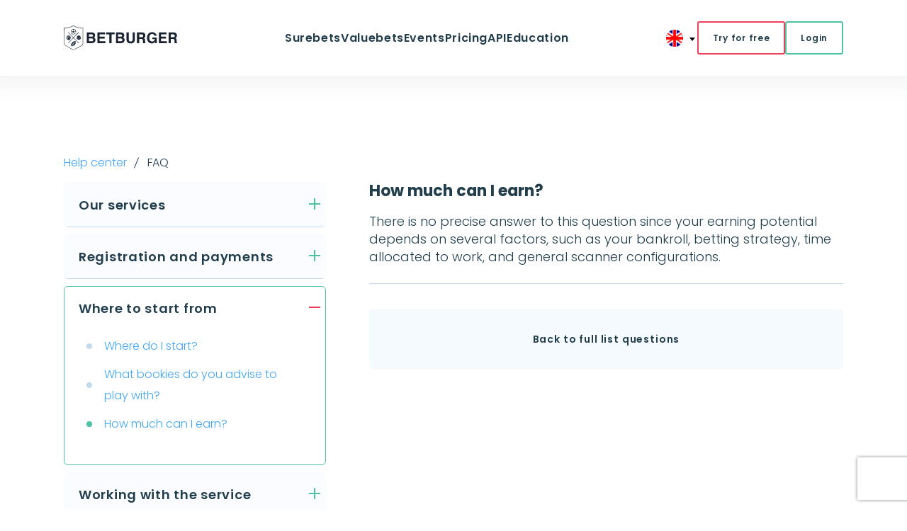

--- FILE ---
content_type: text/html; charset=utf-8
request_url: https://www.betburger.com/faq/1247
body_size: 7571
content:
<!DOCTYPE html>
<html lang='en' prefix='og: http://ogp.me/ns#'>
<head>
<script>
  var dataLayer = dataLayer||[];
  dataLayer.push({
    'visitor_type': 'no_account',
    'language_version': 'EN',
    'payment_type': 'not_selected',
    'user_id': null
  });
</script>

<!-- Google Tag Manager -->
<script>
  (function(w,d,s,l,i){w[l]=w[l]||[];w[l].push({'gtm.start':
  new Date().getTime(),event:'gtm.js'});var f=d.getElementsByTagName(s)[0],
  j=d.createElement(s),dl=l!='dataLayer'?'&l='+l:'';j.async=true;j.src=
  '//www.googletagmanager.com/gtm.js?id='+i+dl;f.parentNode.insertBefore(j,f);
  })(window,document,'script','dataLayer','GTM-NLWN38');
</script>
<!-- End Google Tag Manager -->


<meta charset='UTF-8'>
<meta content='IE=edge' http-equiv='X-UA-Compatible'>
<title>How much can I earn?</title>
<link rel="alternate" href="https://www.betburger.com/faq/1247" hreflang="en" />
<link rel="alternate" href="https://www.betburger.com/es/faq/1247" hreflang="es" />
<link rel="alternate" href="https://www.betburger.com/de/faq/1247" hreflang="de" />
<link rel="alternate" href="https://www.betburger.com/gr/faq/1247" hreflang="el" />
<link rel="alternate" href="https://www.betburger.com/it/faq/1247" hreflang="it" />
<link rel="alternate" href="https://www.betburger.com/fr/faq/1247" hreflang="fr" />
<link rel="alternate" href="https://www.betburger.com/cn/faq/1247" hreflang="zh" />
<link rel="alternate" href="https://www.betburger.com/ro/faq/1247" hreflang="ro" />
<link rel="alternate" href="https://www.betburger.com/br/faq/1247" hreflang="pt" />
<link rel="alternate" href="https://www.betburger.com/in/faq/1247" hreflang="hi" />
<link rel="canonical" href="https://www.betburger.com/faq/1247" />

<meta content='width=device-width, initial-scale=1.0' name='viewport'>
<meta name="keywords" content="" />
<meta name="description" content="" />
<meta name="title" content="How much can I earn?" />
<meta content='en' property='og:locale'>
<meta content='How much can I earn?' property='og:title'>
<meta content='' property='og:description'>
<meta content='https://www.betburger.com/faq/1247' property='og:url'>
<meta content='https://www.betburger.com/images/bb_logo.png' property='og:image'>
<link href='https://fonts.googleapis.com' rel='preconnect'>
<link crossorigin='' href='https://fonts.gstatic.com' rel='preconnect'>
<link href='https://fonts.googleapis.com/css2?family=Poppins:ital,wght@0,100;0,200;0,300;0,400;0,500;0,600;0,700;0,800;0,900;1,100;1,200;1,300;1,400;1,500;1,600;1,700;1,800;1,900&amp;display=swap' rel='stylesheet'>
<link rel="shortcut icon" type="image/x-icon" href="/assets/bb_favicon-50b38aa35e3ca706a367b9d83b42587dba0736e844be7781547a995d4d9d473d.ico" />


<script>
  window.is_blocked_for_russia = false;
  window.show_bookmakers = true;
  window.mst_api_base_url = "https://api-mst.betburger.com";
</script>
<script>
  window.project = "BetBurger";
  window.project_short_name = "bb"
  window.is_bb = "true"
  window.is_bw = "false"
  window.user_loc = "en"
  window.is_staging = "false"
  window.is_production = "true"
  window.show_bookmakers = "true"
  window.is_china = false;
  window.is_usa = true;
  window.ip_data = {"country_code":"US","country_name":"United States","ip":"3.148.242.73"};
  window.koef_format_by_country_code = new Map([["cn","hongkong"],["hk","hongkong"],["th","hongkong"],["tw","hongkong"],["us","american"],["gb","fractional"]]);
</script>


<script>
  window.locale = "en";
</script>

<link rel="preload" href="/assets/modern_main-51e1e7b36a2cb5c0bebd8babfc9ade3c0d4b8253ac3af9bfbca330727649010b.css" media="all" as="style" />
<link rel="stylesheet" href="/assets/modern_main-51e1e7b36a2cb5c0bebd8babfc9ade3c0d4b8253ac3af9bfbca330727649010b.css" media="all" />
<link rel="stylesheet" href="/assets/refactoring/components/header-a654620435c1646e1147d2dc74d3cff00dfbd988edb5e08e1bd84e3d1899371f.css" media="all" />
<script src="/vite/assets/modern_main-JgTigKN3.js" crossorigin="anonymous" type="module" defer="defer"></script><link rel="modulepreload" href="/vite/assets/preload-helper-CnIRovmK.js" as="script" crossorigin="anonymous" defer="defer">
<link rel="modulepreload" href="/vite/assets/jquery-C91TX3s8.js" as="script" crossorigin="anonymous" defer="defer">
<link rel="modulepreload" href="/vite/assets/_commonjsHelpers-BosuxZz1.js" as="script" crossorigin="anonymous" defer="defer">
<script>
  window.rate_path = '/rate';
</script>
<meta name="csrf-param" content="authenticity_token" />
<meta name="csrf-token" content="dZiwVmxM9U2jH8xp6vUgtSqyMwOqSGdtXOGEERxTDDhHCmQAe1XmXMvpAL2gKqr7MyL05JTeAqDSfN-ECquZ8Q" />
<link rel="stylesheet" href="/assets/refactoring/pages/faq-7869ffc050ab09c396bb2ed325dd8ae2bb2b7e68679c270b1106419499ba2f07.css" media="all" />

</head>
<body class='pricing-surebets' id='faq'>
<!-- Google Tag Manager (noscript) -->
<noscript>
<iframe height='0' src='//www.googletagmanager.com/ns.html?id=GTM-NLWN38' style='display:none;visibility:hidden' width='0'></iframe>
</noscript>
<!-- End Google Tag Manager (noscript) -->


<header class='header bb'>
<div class='w-center'>
<div class='header_inner'>
<a alt='Arbitrage betting software' class='header_logo' href='/' title='BetBurger – surebet service №1'>
<img alt='BETBURGER' class='img img-responsive' height='41' src='/assets/logo_bb-4b8c7272c2d3b0b1c4a3acbad0c667d95f82c023b6316f0392697e14e20c3757.svg' width='190'>
</a>
<div class='header_navbar'>
<input aria-hidden='true' class='header_navbar-input' hidden='' id='burger' type='checkbox'>
<label class='header_navbar-label' for='burger'>
<span class='header_navbar-icon'></span>
<span class='header_navbar-icon'></span>
<span class='header_navbar-icon'></span>
</label>
<nav class='header_nav' role='navigation'>
<ul class='header_nav-list'>
<li class=''>
<a href="/surebets">Surebets</a>
</li>
<li class=''>
<a href="/valuebet">Valuebets</a>
</li>
<li>
<div class='header-drop'>
<a aria-expanded='false' class='header-drop_btn' id='arbs_dropdown' type='button'>
Events
</a>
<div class='header-drop_menu-wrap'>
<ul class='header-drop_menu'>
<li class='header-drop_item'><a href="/events/prematch">Events Prematch</a></li>
<li class='header-drop_item'><a href="/events/live">Events Live</a></li>
</ul>
</div>
</div>
</li>
<li class=''>
<a href="/prices">Pricing</a>
</li>
<li class=''>
<a href="/prices-api">API</a>
</li>
<li class=''>
<div class='header-drop'>
<a aria-expanded='false' class='header-drop_btn' id='education_dropdown' type='button'>
Education
</a>
<div class='header-drop_menu-wrap'>
<ul class='header-drop_menu'>
<li class='header-drop_item'>
<a class="dropdown-item" href="/help">Help Center</a>
</li>
<li class='header-drop_item'>
<a class="dropdown-item" href="/profile/academy">BetBurger Academy</a>
</li>
</ul>
</div>
</div>
</li>
</ul>
<div class='header_actions-mob'>
<div class='drop'>
<label class='drop_btn'>
<span class='drop_btn__flag'>
<img alt='en' height='24' src='/assets/circle_flags/en-7765c39224cc70fe205c628440398641f525cfa727b767887c6e260e4d6448ff.svg' width='24'>
</span>
<input aria-hidden='true' class='drop_open' hidden='' name='language_menu' type='checkbox'>
<div class='drop_inner'>
<ul class='drop_menu'>
<li>
<a class='actual' href='/faq/1247'>
<span class='drop_flag'>
<img alt="English" width="24" height="24" src="/assets/circle_flags/en-7765c39224cc70fe205c628440398641f525cfa727b767887c6e260e4d6448ff.svg" />
English
</span>
</a>
</li>
<li>
<a class='notactual' href='/de/faq/1247'>
<span class='drop_flag'>
<img alt="Deutsch" width="24" height="24" src="/assets/circle_flags/de-bf9b98110d71120c8792185becf1e5569d7981bb021e70490943743860317260.svg" />
Deutsch
</span>
</a>
</li>
<li>
<a class='notactual' href='/es/faq/1247'>
<span class='drop_flag'>
<img alt="Español" width="24" height="24" src="/assets/circle_flags/es-44275ba59d2ca8d5bfadee63e48989fa79847c73ddfe73dfebaa221b75ee6c0f.svg" />
Español
</span>
</a>
</li>
<li>
<a class='notactual' href='/br/faq/1247'>
<span class='drop_flag'>
<img alt="Português" width="24" height="24" src="/assets/circle_flags/br-0a14ff0e7a09c9f31abc44e65cbb4ceae134013b5ad89fb73e95245b5b1a415c.svg" />
Português
</span>
</a>
</li>
<li>
<a class='notactual' href='/it/faq/1247'>
<span class='drop_flag'>
<img alt="Italiano" width="24" height="24" src="/assets/circle_flags/it-a5ff8fb45b4ffff9f32e8110e47c60c4b518cbaf2a63cb0799acf8de3d6915cf.svg" />
Italiano
</span>
</a>
</li>
<li>
<a class='notactual' href='/gr/faq/1247'>
<span class='drop_flag'>
<img alt="Ελληνικά" width="24" height="24" src="/assets/circle_flags/gr-7f385600923ab9340b7260580862c29405dbedfd1491f7d653e4c37a421698e8.svg" />
Ελληνικά
</span>
</a>
</li>
<li>
<a class='notactual' href='/fr/faq/1247'>
<span class='drop_flag'>
<img alt="Français" width="24" height="24" src="/assets/circle_flags/fr-a1170076bb07059d6750324c871ede3abf4f2ac9805bd1bcdc8ef06926557c91.svg" />
Français
</span>
</a>
</li>
<li>
<a class='notactual' href='/ro/faq/1247'>
<span class='drop_flag'>
<img alt="Limba română" width="24" height="24" src="/assets/circle_flags/ro-29beba12837a181b00e99e32dbe799951ca9cb1633dcc4b6d622e68ce2879445.svg" />
Limba română
</span>
</a>
</li>
<li>
<a class='notactual' href='/cn/faq/1247'>
<span class='drop_flag'>
<img alt="漢語" width="24" height="24" src="/assets/circle_flags/cn-0264b2d0f1ac447c2ecb7be44c269ced02b64626356d6c518609e7e2c2d70700.svg" />
漢語
</span>
</a>
</li>
<li>
<a class='notactual' href='/in/faq/1247'>
<span class='drop_flag'>
<img alt="हिंदी" width="24" height="24" src="/assets/circle_flags/in-d29988045bec95589c50ee5d4eb268dc60e2df8ad245cfe7496a95d26006723e.svg" />
हिंदी
</span>
</a>
</li>
</ul>
</div>
</label>
</div>

<a class='btn red-btn-reverse' href='/payments?live_tariff_id=169&amp;prematch_tariff_id=16'>Try for free</a>
<a class="btn green-btn " href="/users/sign_in">Login</a>
</div>
</nav>
</div>
<div class='header_actions'>
<div class='drop'>
<label class='drop_btn'>
<span class='drop_btn__flag'>
<img alt='en' height='24' src='/assets/circle_flags/en-7765c39224cc70fe205c628440398641f525cfa727b767887c6e260e4d6448ff.svg' width='24'>
</span>
<input aria-hidden='true' class='drop_open' hidden='' name='language_menu' type='checkbox'>
<div class='drop_inner'>
<ul class='drop_menu'>
<li>
<a class='actual' href='/faq/1247'>
<span class='drop_flag'>
<img alt="English" width="24" height="24" src="/assets/circle_flags/en-7765c39224cc70fe205c628440398641f525cfa727b767887c6e260e4d6448ff.svg" />
English
</span>
</a>
</li>
<li>
<a class='notactual' href='/de/faq/1247'>
<span class='drop_flag'>
<img alt="Deutsch" width="24" height="24" src="/assets/circle_flags/de-bf9b98110d71120c8792185becf1e5569d7981bb021e70490943743860317260.svg" />
Deutsch
</span>
</a>
</li>
<li>
<a class='notactual' href='/es/faq/1247'>
<span class='drop_flag'>
<img alt="Español" width="24" height="24" src="/assets/circle_flags/es-44275ba59d2ca8d5bfadee63e48989fa79847c73ddfe73dfebaa221b75ee6c0f.svg" />
Español
</span>
</a>
</li>
<li>
<a class='notactual' href='/br/faq/1247'>
<span class='drop_flag'>
<img alt="Português" width="24" height="24" src="/assets/circle_flags/br-0a14ff0e7a09c9f31abc44e65cbb4ceae134013b5ad89fb73e95245b5b1a415c.svg" />
Português
</span>
</a>
</li>
<li>
<a class='notactual' href='/it/faq/1247'>
<span class='drop_flag'>
<img alt="Italiano" width="24" height="24" src="/assets/circle_flags/it-a5ff8fb45b4ffff9f32e8110e47c60c4b518cbaf2a63cb0799acf8de3d6915cf.svg" />
Italiano
</span>
</a>
</li>
<li>
<a class='notactual' href='/gr/faq/1247'>
<span class='drop_flag'>
<img alt="Ελληνικά" width="24" height="24" src="/assets/circle_flags/gr-7f385600923ab9340b7260580862c29405dbedfd1491f7d653e4c37a421698e8.svg" />
Ελληνικά
</span>
</a>
</li>
<li>
<a class='notactual' href='/fr/faq/1247'>
<span class='drop_flag'>
<img alt="Français" width="24" height="24" src="/assets/circle_flags/fr-a1170076bb07059d6750324c871ede3abf4f2ac9805bd1bcdc8ef06926557c91.svg" />
Français
</span>
</a>
</li>
<li>
<a class='notactual' href='/ro/faq/1247'>
<span class='drop_flag'>
<img alt="Limba română" width="24" height="24" src="/assets/circle_flags/ro-29beba12837a181b00e99e32dbe799951ca9cb1633dcc4b6d622e68ce2879445.svg" />
Limba română
</span>
</a>
</li>
<li>
<a class='notactual' href='/cn/faq/1247'>
<span class='drop_flag'>
<img alt="漢語" width="24" height="24" src="/assets/circle_flags/cn-0264b2d0f1ac447c2ecb7be44c269ced02b64626356d6c518609e7e2c2d70700.svg" />
漢語
</span>
</a>
</li>
<li>
<a class='notactual' href='/in/faq/1247'>
<span class='drop_flag'>
<img alt="हिंदी" width="24" height="24" src="/assets/circle_flags/in-d29988045bec95589c50ee5d4eb268dc60e2df8ad245cfe7496a95d26006723e.svg" />
हिंदी
</span>
</a>
</li>
</ul>
</div>
</label>
</div>

</div>
</div>
</div>
</header>
<div class='modal fade' id='report-a-bug' role='dialog'>
<div class='modal-dialog'>
<div class='modal-content'>
<div class='modal-header'>
<button class='close closeBtn' data-dismiss='modal' title='Close'>&times;</button>
<h4 class='modal-title'>Report a Bug</h4>
</div>
<div class='modal-body'>
<form id='header-report-bug-form'>
<div class='form-group'>
<label>Bug Title</label>
<input class='form-control' id='header-bug-title' maxlength='120' placeholder='Briefly describe the issue' type='text'>
<p class='error hidden'>Please enter a title</p>
</div>
<div class='form-group'>
<label>Description</label>
<textarea class='form-control' id='header-bug-description' placeholder='Provide more details about the bug'></textarea>
<p class='error hidden'>Please enter a description</p>
</div>
<div class='form-group'>
<div class='captcha'>
<script src="https://www.recaptcha.net/recaptcha/api.js?render=6Le3UuUqAAAAAJHsV6klXud7DCoUfMYPRjcn8gFZ"   ></script>
        <script>
          // Define function so that we can call it again later if we need to reset it
          // This executes reCAPTCHA and then calls our callback.
          function executeRecaptchaForLogin() {
            grecaptcha.ready(function() {
              grecaptcha.execute('6Le3UuUqAAAAAJHsV6klXud7DCoUfMYPRjcn8gFZ', {action: 'login'}).then(function(token) {
                setInputWithRecaptchaResponseTokenForLogin('g-recaptcha-response-data-login', token)
              });
            });
          };
          // Invoke immediately
          executeRecaptchaForLogin()

          // Async variant so you can await this function from another async function (no need for
          // an explicit callback function then!)
          // Returns a Promise that resolves with the response token.
          async function executeRecaptchaForLoginAsync() {
            return new Promise((resolve, reject) => {
             grecaptcha.ready(async function() {
                resolve(await grecaptcha.execute('6Le3UuUqAAAAAJHsV6klXud7DCoUfMYPRjcn8gFZ', {action: 'login'}))
              });
            })
          };

                  var setInputWithRecaptchaResponseTokenForLogin = function(id, token) {
          var element = document.getElementById(id);
          if (element !== null) element.value = token;
        }

        </script>
<input type="hidden" name="g-recaptcha-response-data[login]" id="g-recaptcha-response-data-login" data-sitekey="6Le3UuUqAAAAAJHsV6klXud7DCoUfMYPRjcn8gFZ" class="g-recaptcha g-recaptcha-response "/>

</div>
<button class='btn submitBtn' id='submit-header-bug' type='submit'>Submit</button>
</div>
</form>
</div>
</div>
</div>
</div>
<div class='modal fade' id='contact-support' role='dialog'>
<div class='modal-dialog'>
<div class='modal-content'>
<div class='modal-header'>
<button class='close closeBtn' data-dismiss='modal' title='Close'>&times;</button>
<h4 class='modal-title'>Contact Support</h4>
</div>
<div class='modal-body'>
<form id='header-contact-support-form'>
<div class='form-group'>
<label>Subject</label>
<input id='contact-summary' maxlength='120' placeholder='How can we help?' required type='text'>
<p class='error hidden'>Please provide the subject</p>
</div>
<div class='form-group'>
<label>Description</label>
<textarea id='contact-description' placeholder='Please describe your request in detail' required type='text'></textarea>
<p class='error hidden'>Please provide a description</p>
</div>
<div class='form-group'>
<button class='btn submitBtn' id='submit-contact-support' type='submit'>Submit</button>
</div>
</form>
</div>
</div>
</div>
</div>
<div class='modal fade' id='report-a-bug-success' role='dialog'>
<div class='modal-dialog'>
<div class='modal-content'>
<div class='modal-header'>
<button class='close closeBtn' data-dismiss='modal' title='Close'>&times;</button>
</div>
<div class='modal-body'>
<svg fill='none' height='120' viewbox='0 0 120 120' width='120' xmlns='http://www.w3.org/2000/svg'>
<path d='M45 110H75C100 110 110 100 110 75V45C110 20 100 10 75 10H45C20 10 10 20 10 45V75C10 100 20 110 45 110Z' stroke='#75BEA6' stroke-linecap='round' stroke-linejoin='round' stroke-width='4'></path>
<path d='M77.5 48.75C81.6421 48.75 85 45.3921 85 41.25C85 37.1079 81.6421 33.75 77.5 33.75C73.3579 33.75 70 37.1079 70 41.25C70 45.3921 73.3579 48.75 77.5 48.75Z' stroke='#75BEA6' stroke-linecap='round' stroke-linejoin='round' stroke-miterlimit='10' stroke-width='4'></path>
<path d='M42.5 48.75C46.6421 48.75 50 45.3921 50 41.25C50 37.1079 46.6421 33.75 42.5 33.75C38.3579 33.75 35 37.1079 35 41.25C35 45.3921 38.3579 48.75 42.5 48.75Z' stroke='#75BEA6' stroke-linecap='round' stroke-linejoin='round' stroke-miterlimit='10' stroke-width='4'></path>
<path d='M42 66.5H78C80.5 66.5 82.5 68.5 82.5 71C82.5 83.45 72.45 93.5 60 93.5C47.55 93.5 37.5 83.45 37.5 71C37.5 68.5 39.5 66.5 42 66.5Z' stroke='#75BEA6' stroke-linecap='round' stroke-linejoin='round' stroke-miterlimit='10' stroke-width='4'></path>
</svg>
<h2>Thank you for reporting!</h2>
<p class='text-center text-danger bg-danger'>We will investigate the issue as soon as possible.</p>
</div>
</div>
</div>
</div>
<div class='modal fade' id='contact-support-success' role='dialog'>
<div class='modal-dialog'>
<div class='modal-content'>
<div class='modal-header'>
<button class='close closeBtn' data-dismiss='modal' title='Close'>&times;</button>
</div>
<div class='modal-body'>
<svg fill='none' height='120' viewbox='0 0 120 120' width='120' xmlns='http://www.w3.org/2000/svg'>
<path d='M45 110H75C100 110 110 100 110 75V45C110 20 100 10 75 10H45C20 10 10 20 10 45V75C10 100 20 110 45 110Z' stroke='#75BEA6' stroke-linecap='round' stroke-linejoin='round' stroke-width='4'></path>
<path d='M77.5 48.75C81.6421 48.75 85 45.3921 85 41.25C85 37.1079 81.6421 33.75 77.5 33.75C73.3579 33.75 70 37.1079 70 41.25C70 45.3921 73.3579 48.75 77.5 48.75Z' stroke='#75BEA6' stroke-linecap='round' stroke-linejoin='round' stroke-miterlimit='10' stroke-width='4'></path>
<path d='M42.5 48.75C46.6421 48.75 50 45.3921 50 41.25C50 37.1079 46.6421 33.75 42.5 33.75C38.3579 33.75 35 37.1079 35 41.25C35 45.3921 38.3579 48.75 42.5 48.75Z' stroke='#75BEA6' stroke-linecap='round' stroke-linejoin='round' stroke-miterlimit='10' stroke-width='4'></path>
<path d='M42 66.5H78C80.5 66.5 82.5 68.5 82.5 71C82.5 83.45 72.45 93.5 60 93.5C47.55 93.5 37.5 83.45 37.5 71C37.5 68.5 39.5 66.5 42 66.5Z' stroke='#75BEA6' stroke-linecap='round' stroke-linejoin='round' stroke-miterlimit='10' stroke-width='4'></path>
</svg>
<h2>Thanks!</h2>
<p class='text-center text-danger bg-danger'>We have received your question and we will back shortly!</p>
</div>
</div>
</div>
</div>
<script src="/assets/header-9e6001bef31eddcd856847f2732d912e1f4371068677a309b4e77df2305f14f2.js" media="all" defer="defer"></script>

<script src="/vite/assets/new_landings-CWyvuD4A.js" crossorigin="anonymous" type="module"></script><link rel="modulepreload" href="/vite/assets/jquery-C91TX3s8.js" as="script" crossorigin="anonymous">
<link rel="modulepreload" href="/vite/assets/_commonjsHelpers-BosuxZz1.js" as="script" crossorigin="anonymous">
<div class='faq main-text'>
<div class='help-header__hide text-center'></div>
<div class='w-center w-gap-xs'>
<ol class='breadcrumbs' typeof='BreadcrumbList' vocab='https://schema.org/'>
<li property='itemListElement' typeof='ListItem'>
<a href='/help' property='item' title='Help center' typeof='WebPage'>
<span property='name'>
Help center
</span>
</a>
<meta content='1' property='position'>
</li>
<li class='active' property='itemListElement' typeof='ListItem'>
<span property='name'>
FAQ
</span>
<meta content='2' property='position'>
</li>
</ol>

<div class='faq__row'>
<div class='faq__nav'>
<div class='accordion' id='bb-price-accordion'>
<div class='pricing-faq__block'>
<div class='pricing-faq__header' id='question0'>
<span>
Our services
</span>
</div>
<div class='pricing-faq__body' id='answer0' style=''>
<ul class='simple-list'>
<li class=''>
<a class='' href='/faq/421'>
What is Surebet?
</a>
</li>
<li class=''>
<a class='' href='/faq/424'>
What are Prematch and Live surebets?
</a>
</li>
<li class=''>
<a class='' href='/faq/valuebets-explanation'>
What are Valuebets?
</a>
</li>
<li class=''>
<a class='' href='/faq/1248'>
What bookies do you scan?
</a>
</li>
</ul>
</div>
</div>
<div class='pricing-faq__block'>
<div class='pricing-faq__header' id='question1'>
<span>
Registration and payments
</span>
</div>
<div class='pricing-faq__body' id='answer1' style=''>
<ul class='simple-list'>
<li class=''>
<a class='' href='/faq/391'>
How can I sign up? 
</a>
</li>
<li class=''>
<a class='' href='/faq/394'>
Can&#39;t sign in, forgot my password
</a>
</li>
<li class=''>
<a class='' href='/faq/397'>
How to change your password?
</a>
</li>
<li class=''>
<a class='' href='/faq/400'>
Do you have a trial?
</a>
</li>
<li class=''>
<a class='' href='/faq/403'>
How can I pay my subscription?
</a>
</li>
<li class=''>
<a class='' href='/faq/430'>
I paid my subscription.  Why I have no access to the service?
</a>
</li>
<li class=''>
<a class='' href='/faq/981'>
No confirmation letter. What should I do?
</a>
</li>
<li class=''>
<a class='' href='/faq/1244'>
May I have a discount?
</a>
</li>
<li class=''>
<a class='' href='/faq/1245'>
I made a mistake purchasing a plan. Can I change it? 
</a>
</li>
</ul>
</div>
</div>
<div class='pricing-faq__block open'>
<div class='pricing-faq__header' id='question2'>
<span>
Where to start from
</span>
</div>
<div class='pricing-faq__body' id='answer2' style='display: block;'>
<ul class='simple-list'>
<li class=''>
<a class='' href='/faq/406'>
Where do I start?
</a>
</li>
<li class=''>
<a class='' href='/faq/415'>
What bookies do you advise to play with?
</a>
</li>
<li class='active'>
<a class='active' href='/faq/1247'>
How much can I earn?
</a>
</li>
</ul>
</div>
</div>
<div class='pricing-faq__block'>
<div class='pricing-faq__header' id='question3'>
<span>
Working with the service
</span>
</div>
<div class='pricing-faq__body' id='answer3' style=''>
<ul class='simple-list'>
<li class=''>
<a class='' href='/faq/433'>
How to exclude surebets from the scanner or include them?
</a>
</li>
<li class=''>
<a class='' href='/faq/436'>
Can I freeze only one of my subscriptions?
</a>
</li>
<li class=''>
<a class='' href='/faq/439'>
May the bookie determine that I’m using arb service?
</a>
</li>
<li class=''>
<a class='' href='/faq/442'>
What do all these abbreviations mean?
</a>
</li>
<li class=''>
<a class='' href='/faq/451'>
How to freeze my account?
</a>
</li>
<li class=''>
<a class='' href='/faq/1246'>
Can I log in my account from several devices?
</a>
</li>
</ul>
</div>
</div>
<div class='pricing-faq__block'>
<div class='pricing-faq__header' id='question4'>
<span>
Other
</span>
</div>
<div class='pricing-faq__body' id='answer4' style=''>
<ul class='simple-list'>
<li class=''>
<a class='' href='/faq/445'>
Your service is unstable. What’s wrong?
</a>
</li>
<li class=''>
<a class='' href='/faq/448'>
Your scanner shows false odds
</a>
</li>
<li class=''>
<a class='' href='/faq/454'>
I can&#39;t find the answer. Whom should I contact?
</a>
</li>
</ul>
</div>
</div>
</div>

<div class='padding-top-50'>
<div class='help-center__forum-left'>
<h4 class='secondary-title'>
Forums
</h4>
<p>
Finally, you may want to join fellow arbers in our community forums.
</p>
<div class='help-center__forum-bottom'>
<a class='btn green-btn' href='https://forum.BetBurger.com'>
Join the forums
</a>
<img alt='help center' class='img-responsive' src='/assets/icon-forum-c81d84376019d89315ed6e19f7a05905dc705832155cff3f9305aa2b1fac1933.svg'>
</div>
</div>

</div>
</div>

<div class='faq__content'>
<div class='faq__item'>
<h3 class='tertiary-title'>
How much can I earn?
</h3>
<p>
<p>There is no precise answer to this question since your earning potential depends on several factors, such as your bankroll, betting strategy, time allocated to work, and general scanner configurations. </p>
</p>
</div>
<a class='btn btn-blue' href='/faq'>
Back to full list questions
</a>
</div>
</div>
</div>
</div>
<script>
    (function(d, m) {
      var kommunicateSettings = {"appId":"3b3e757c1fad762ff7eaa4057e548a869", "popupWidget":true,"automaticChatOpenOnNavigation":true};
      if (typeof current_user !== "undefined") {
        kommunicateSettings.userId = current_user.id;
        kommunicateSettings.userName = current_user.full_name;
        kommunicateSettings.email = current_user.email;
      }
      var s = document.createElement("script"); s.type = "text/javascript"; s.async = true;
      s.src = "https://widget.kommunicate.io/v2/kommunicate.app";
      var h = document.getElementsByTagName("head")[0]; h.appendChild(s);
      window.kommunicate = m; m._globals = kommunicateSettings;
    })(document, window.kommunicate || {});
</script>


<footer class='footer'>
<div class='footer_top-wrap'>
<div class='w-center'>
<div class='footer_top'>
<a alt='Arbitrage betting software' class='logo' href='/' title='BetBurger – surebet service №1'>
<img alt='BETBURGER' height='41' src='/assets/logo_bb-4b8c7272c2d3b0b1c4a3acbad0c667d95f82c023b6316f0392697e14e20c3757.svg' width='190'>
</a>
<ul class='footer_social'>
<li>
<a href='https://www.youtube.com/channel/UCHH5BBx74t45cTnn8VcJ8fw' rel='noreferrer' target='_blank'>
<img alt='YouTube' height='16' src='/assets/icon-yt-265eb570b58df83edc7066fb898a2c3b7b3480a9bd82f3e3d46c3d37d471d765.png' width='21'>
</a>
</li>
<li>
<a href='https://t.me/betburger' rel='noreferrer' target='_blank'>
<img alt='Telegram' height='20' src='/assets/icon-telegram-d41f04c7d589fd10ec42bee82d35a8c680cda5154d43f6bba6f8c9dbcac3400e.png' width='23'>
</a>
</li>
<li>
<a href="mailto:support@betburger.com"><img alt='Mail' height='17' src='/assets/icon-email-3339c7afbf2c2d03cdffdda4a3f360d0997c8c5a9b6aa8d0736f684af1e97baa.png' width='21'>
</a></li>
</ul>
</div>
</div>
</div>
<div class='w-center'>
<div class='footer_menu-wrap'>
<div class='footer_menu'>
<div class='footer_menu-title'>How it works</div>
<ul class='footer_menu-list'>
<li>
<a href='/surebets'>
Surebet
</a>
</li>
<li>
<a href='/valuebet'>
Valuebet
</a>
</li>
<li>
<a href='/sport-arbitrage-betting'>
Arbitrage Betting
</a>
</li>
<li>
<a href='/blog'>
Blog
</a>
</li>
</ul>
</div>
<div class='footer_menu'>
<div class='footer_menu-title'>Our products</div>
<ul class='footer_menu-list'>
<li>
<a href="/arbs">Surebet finder</a>
</li>
<li>
<a href="/valuebets">Valuebet finder</a>
</li>
<li>
<a href='/telegram-bot' target='_blank'>Telegram Bot</a>
</li>
<li>
<a href="/events/prematch">Events</a>
</li>
<li>
<a href="/prices-api">API</a>
</li>
</ul>
</div>
<div class='footer_menu'>
<div class='footer_menu-title'>Resources</div>
<ul class='footer_menu-list'>
<li>
<a href="/affiliates">Affiliate program</a>
</li>
<li>
<a href="/bookmakers">Bookmakers</a>
</li>
<li>
<a href="/news">Service News</a>
</li>
<li>
<a href="/payments-and-refund">Payment &amp; Refund</a>
</li>
</ul>
</div>
<div class='footer_menu'>
<div class='footer_menu-title'>Company</div>
<ul class='footer_menu-list'>
<li>
<a href="/contact">Contact us</a>
</li>
<li>
<a href="/about-us">About us</a>
</li>
<li>
<a href="/careers">Careers</a>
</li>
<li>
<a href='https://forum.BetBurger.com'>
Forum
</a>
</li>
</ul>
</div>
<div class='footer_menu'>
<div class='footer_menu-title'>Betting Calculators</div>
<ul class='footer_menu-list'>
<li>
<a href="/surebet-calculator">Surebet calculator</a>
</li>
<li>
<a href="/parlay-calculator">Parlay calculator</a>
</li>
<li>
<a href="/kelly-calculator">Kelly calculator</a>
</li>
<li>
<a href="/ev-calculator">EV calculator</a>
</li>
<li>
<a href="/odds-converter">Odds converter</a>
</li>
<li>
<a href="/novig-calculator">No-Vig calculator</a>
</li>
</ul>
</div>
</div>
<div class='footer_bottom'>
<div class='footer_bottom-left'>
<span>2013-2026 (с) BetBurger All rights reserved</span>
<span>www.betburger.com is owned and operated by Aspira Limited</span>
</div>
<div class='footer_bottom-center'>
<ul>
<li>
<a href="/privacy">Privacy Policy</a>
</li>
<li>
<a href="/terms">Terms of use</a>
</li>
<li>
<a class='cky-banner-element' href='#'>Privacy Settings</a>
</li>
</ul>
</div>
<div class='footer_bottom-right'>
<a title="Online Gambling Support" rel="nofollow" href="https://www.gamcare.org.uk/"><img alt="Online Gambling Support" width="96" height="41" src="/assets/gambling-71e16239399d5f137697df36c9e8950b4ce7f6fabe80dc355c592ff51f1377a4.png" />
</a><img alt="18+" width="44" height="44" src="/assets/plus18-8940b2c6b5aef1f9522c666eb692bdf078822905521b20003e5b130486a6ebc9.png" />
</div>
</div>
</div>
</footer>

<div class='containerForBlockMessage'></div>
</body>
</html>


--- FILE ---
content_type: text/css
request_url: https://www.betburger.com/assets/refactoring/pages/faq-7869ffc050ab09c396bb2ed325dd8ae2bb2b7e68679c270b1106419499ba2f07.css
body_size: 1163
content:
h1{text-align:center}.breadcrumbs{list-style:none;padding:0 !important;display:flex;flex-wrap:wrap}.breadcrumbs li{position:relative;padding:0 14px 0 0;margin:0 15px 10px 0;line-height:1;font-size:16px}.breadcrumbs li:after{position:absolute;right:0;top:0;content:'';width:1px;height:16px;background:#223E4C;transform:rotate(23deg)}.breadcrumbs li:last-child{padding:0;margin:0}.breadcrumbs li:last-child:after{display:none}.help-header{background:linear-gradient(90deg, #F5FAFF 0%, #fff 100%);padding:12.4rem 0 10rem}.help-header .main-title{font-size:38px;color:#223e4c;line-height:1.2em}@media (max-width: 991px){.help-header .main-title{font-size:25px}}@media (max-width: 767px){.help-header .main-title{font-size:20px}}.help-header__hide{padding:4rem 0;margin:0 0 2rem}@media (max-width: 991px){.help-header{padding:4rem 0;margin:0 0 2rem}.help-header__hide{padding:2rem 0;margin:0 0 2rem}}.help-header .w-center{max-width:856px}.faq{color:#223E4C;padding:0 0 12.5rem}@media (max-width: 768px){.faq{text-align:center}}.faq__row{display:flex}@media (max-width: 991px){.faq__row{display:block}}.faq__nav{flex:0 0 370px;margin:0 61px 0 0;display:flex;flex-direction:column;justify-content:space-between}.faq__nav ul{list-style:none;margin:0;padding:0}.faq__nav ul li{position:relative;padding:0 0 0 25px !important;margin:0 0 10px}.faq__nav ul li:before{content:'';left:0;top:50%;transform:translateY(-50%);width:8px;height:8px;background:#C4DAEC;position:absolute;border-radius:50%;display:block !important}.faq__nav ul li.active:before{background:#4EC2A5}@media (max-width: 991px){.faq__nav{flex:1;margin:0 0 3rem;align-items:flex-start}}@media (max-width: 991px) and (min-width: 768px){.faq__nav{flex-direction:row}}.faq__content{flex:1 1 auto}.faq__item{padding:0 0 0.7rem;margin:0 0 3.6rem;border-bottom:1px solid #C4DAEC}.faq__item ul{margin-top:0;margin-bottom:10px;padding-inline-start:40px}.faq__item ul li{list-style-type:disc}.faq__item:last-child{margin:0;padding:0;border:none}.faq__item .tertiary-title{font-size:22px;font-weight:bold;margin:0 0 16px}@media (max-width: 768px){.faq__item .tertiary-title{text-align:center}}.faq .pricing-faq__block{border-radius:6px}.faq .pricing-faq__block:not(.open){border-bottom:1px solid #C4DAEC;background:#F5FAFF}@media (max-width: 768px){.faq .accordion{text-align:center}}.faq .accordion a{text-decoration:none}@media (max-width: 991px) and (min-width: 768px){.faq .accordion{min-width:370px;margin:0 20px 0 0}}@media (max-width: 767px){.faq .accordion{margin:0 auto}}.faq .pricing-faq__header{padding:18px 24px 18px 20px;letter-spacing:0.04em}.faq .pricing-faq__header:after{width:16px;right:7px;top:28px}.faq .pricing-faq__header:before{width:16px;right:7px;top:28px}.faq .secondary-title{margin:0 0 5.6rem}@media (max-width: 768px){.faq .secondary-title{text-align:center}}@media (max-width: 767px){.faq .help-center__forum-left{margin:0 auto}}.faq .help-center__forum-left .secondary-title{margin:0 0 2rem}.faq .help-center__forum-left .btn{font-size:12px;padding:8px 14px}.btn.btn-blue{background:#F5FAFF;border-radius:4px;display:block;color:#223E4C;padding:31px 34px}.help-center__forum{padding:0 0 11.4rem}.help-center__forum h4{margin:0 0 2rem}@media (min-width: 992px){.help-center__forum h4{font-size:27px}}.help-center__forum-bottom{display:flex;align-items:flex-end;justify-content:space-between}.help-center__forum-left{padding:5rem 4rem;box-shadow:0 10px 50px rgba(55,55,55,0.1);border-radius:10px;max-width:470px;margin-left:auto}@media (max-width: 767px){.help-center__forum-left{padding:3rem 1rem}}.help-center__forum-right{padding:2.5rem 0 0;max-width:500px}@media (min-width: 1199px){.help-center__forum .row{margin-right:-50px;margin-left:-50px}}@media (min-width: 1199px){.help-center__forum .col-md-6{padding-right:50px;padding-left:50px}}@media (max-width: 767px){.help-center__forum-left{margin:0 auto}}.help-center__forum-left .secondary-title{margin:0 0 2rem}.help-center__forum-left .btn{font-size:12px;padding:8px 14px}.padding-top-50{padding-top:50px}@media (max-width: 768px){.padding-top-50{margin:0 auto}}#bb-price-accordion .pricing-faq__block,#bb-price-accordion .pricing-faq__body{transition:display 0.5s ease}


--- FILE ---
content_type: text/css
request_url: https://www.betburger.com/assets/refactoring/components/header-a654620435c1646e1147d2dc74d3cff00dfbd988edb5e08e1bd84e3d1899371f.css
body_size: 5559
content:
h1{font-size:22px}@media only screen and (min-width: 768px){h1{font-size:42px}}@media only screen and (min-width: 1024px){h1{font-size:52px}}h2{font-size:20px}@media only screen and (min-width: 768px){h2{font-size:36px}}@media only screen and (min-width: 1024px){h2{font-size:40px}}h3{font-size:18px}@media only screen and (min-width: 768px){h3{font-size:30px}}@media only screen and (min-width: 1024px){h3{font-size:40px}}h4{font-size:16px}@media only screen and (min-width: 768px){h4{font-size:24px}}@media only screen and (min-width: 1024px){h4{font-size:30px}}.w-gap{margin-top:15px}@media only screen and (min-width: 1024px){.w-gap{margin-top:25px}}.w-gap-xs{margin-top:25px}@media only screen and (min-width: 1024px){.w-gap-xs{margin-top:35px}}.w-gap-xxs{margin-top:25px}@media only screen and (min-width: 1024px){.w-gap-xxs{margin-top:60px}}.w-gap-sm{margin-top:40px}@media only screen and (min-width: 1024px){.w-gap-sm{margin-top:90px}}.w-gap-md{margin-top:80px}@media only screen and (min-width: 1024px){.w-gap-md{margin-top:130px}}.w-gap-lg{margin-top:130px}@media only screen and (min-width: 1024px){.w-gap-lg{margin-top:200px}}.w-gap-xl{margin-top:60px}@media only screen and (min-width: 768px){.w-gap-xl{margin-top:90px}}@media only screen and (min-width: 1024px){.w-gap-xl{margin-top:180px}}@media only screen and (min-width: 1266px){.w-gap-xl{margin-top:276px}}.w-center{width:100%;max-width:1200px;margin-right:auto;margin-left:auto;padding:0 15px}@media only screen and (min-width: 768px) and (max-width: 1023px){.w-center{padding:0 45px}}@media only screen and (min-width: 1024px) and (max-width: 1624px){.w-center{padding:0 50px}}.w-center.bw,.w-center.bb,.w-center.abb{max-width:1640px}@media only screen and (min-width: 768px) and (max-width: 1023px){.w-center.bw,.w-center.bb,.w-center.abb{padding:0 30px}}@media only screen and (min-width: 1024px) and (max-width: 1624px){.w-center.bw,.w-center.bb,.w-center.abb{padding:0 35px}}.bw-button__yellow,.bw-button__empty-dark{padding:14.5px 20px;font-weight:600;background:#FFCD00;border:1px solid #FFCD00;border-radius:4px;color:#2C2C2C;text-decoration:none;text-transform:none;transition:all .35s ease-in-out;line-height:1.2}.bw-button__yellow:hover,.bw-button__yellow:focus,.bw-button__empty-dark:hover,.bw-button__empty-dark:focus{background:transparent;color:#2C2C2C;text-decoration:none}@media only screen and (min-width: 1266px){.bw-button__yellow,.bw-button__empty-dark{font-size:19px}}.bw-button__empty-dark{border:1px solid #201F1E;background:transparent}.bw-button__empty-dark:hover,.bw-button__empty-dark:focus{background:#201F1E;color:#fff}.btn{font-size:14px;font-weight:600;padding:15px;letter-spacing:0.06em;border-radius:3px}@media (min-width: 1200px){.btn{padding:15px 34px 13px}}.btn-muller{font-size:16px}@media (max-width: 1023px){.btn-muller{font-size:14px}}@media (max-width: 767px){.btn-muller{font-size:12px}}@media (max-width: 767px){.btn{padding:9px 10px}}.btn.red-btn{background:#ef4059;border:2px solid #ef4059;color:#fff}.btn.red-btn:hover{color:#ef4059;background:#fff}.btn.black-bordered-btn{border:2px solid #223e4c;color:#223e4c}.btn.black-bordered-btn:hover{background:#223e4c;color:#fff}.btn.green-btn{color:#223e4c;border:2px solid #4ec2a5}.btn.green-btn:hover{text-decoration:none;background:#4ec2a5}.btn.red-bordered-btn{border:2px solid #ef4059;color:#223e4c;display:inline-flex;align-items:center;padding:7px 34px;height:52px}.btn.red-bordered-btn:hover{border:2px solid #223e4c}.btn.red-bordered-btn .icon{margin:0 13px 0 0}.btn-green-reverse{background:#4ec2a5;color:#fff;text-transform:uppercase;border:2px solid #4ec2a5}.btn-green-reverse:hover{background:#fff;color:#4ec2a5}.btn-green-reverse.disactive{background:#fff;border-color:#d3d7db;color:#7a8691}.btn.red-btn-reverse{border:2px solid #ef4059;color:#223e4c}.btn.red-btn-reverse:hover{text-decoration:none;background:#ef4059}.h1{font-size:52px}.h1,.h2,.h3,.h4,.h5,.h6,h1,h2,h3,h4,h5,h6{font-weight:bold}b,strong,strong,.bold{font-weight:bold}p{margin:0 0 18px}.gray-block{background:#f7fbff;padding:40px 0}@media only screen and (min-width: 1024px){.gray-block{padding:84px 0 100px}}.promo{background-image:linear-gradient(-28deg, rgba(98,165,217,0.1), rgba(186,239,226,0.1))}.container-full{padding:0 10px;max-width:1640px;margin:0 auto}.icon{display:inline-block;background-repeat:no-repeat;background-size:100% auto}.icon-success{background-image:url(/assets/check-14e9b730ce60cf5e49b374929ff01e24d152d218c79ab383fcb3b23bffc2a6b0.svg);width:39px;height:39px}.icon-chrome{background-image:url(/assets/chrome-08508620673bbb3db581abb7b728527e9bb95ed4af541b074d2f4afad6e76943.svg);width:34px;height:34px}.success-text{display:flex;align-items:center;font-size:20px;font-weight:600;color:#223e4c;margin:0 0 80px}.success-text .icon{margin:0 17px 0 0}.large-title{font-size:24px;font-weight:bold}@media only screen and (min-width: 768px){.large-title{font-size:50px}}.medium-title{font-size:22px;font-weight:bold}@media only screen and (min-width: 768px){.medium-title{font-size:36px}}.number-list{list-style:none;margin:0 0 40px;padding:0}@media (max-width: 767px){.number-list{margin:0 0 30px}}.number-list .number{color:#e31021;margin:0 10px 0 0;font-weight:bold}.number-list li{display:flex}.relative{position:relative}body{letter-spacing:0;font-size:18px}@media (max-width: 767px){body{font-size:14px;text-align:center}body h1,body h3,body h2{text-align:center}}.kommunicate-custom-iframe{bottom:80px !important;right:0 !important;height:calc(90% - 80px) !important}.header{box-shadow:0 0 30px 15px rgba(75,76,76,0.06);background:#fff;width:100%;z-index:100;position:sticky;top:0}.header_inner{display:flex;width:100%;justify-content:space-between;align-items:center;padding:20px 0;transition:all .35s ease-in-out}.header_logo{order:2;width:160px}.header_logo img{width:100%}.header_navbar{order:1}.header_nav{position:fixed;border-top:1px solid rgba(0,0,0,0.15);left:0;right:0;top:74px;z-index:90;bottom:0;padding-bottom:40px;max-width:680px;background:#fff;opacity:0;visibility:hidden;overflow-x:auto}.header_navbar-btn{width:26px;height:26px;background:none;display:flex;align-items:center;border:none}.header_navbar-label{position:relative;width:20px;height:20px;margin:0}.header_navbar-icon{display:block;background:#000;width:16px;height:2px;position:absolute;transition:all .25s ease-in-out;top:calc(50% - 1px)}.header_navbar-icon:first-child,.header_navbar-icon:last-child{width:20px}.header_navbar-icon:first-child{top:3px}.header_navbar-icon:last-child{top:auto;bottom:3px}.header_nav-list{list-style-type:none;padding:0;margin:0;text-align:left}.header_nav-list li a{width:100%;text-transform:uppercase;display:block;color:#223e4c;font-size:16px;font-weight:600;letter-spacing:0.04em;line-height:1.2;text-decoration:none;transition:all .35s ease-in-out;border-bottom:0.5px solid rgba(0,0,0,0.15);padding:20px}.header_nav-list li a:hover{color:#4ec2a5;text-decoration:none}.header_actions{order:3}.header_actions .profile-acc{display:none}.header_actions-mob{margin-top:10px;display:flex;align-items:center;padding:0 0 0 15px;gap:0 15px}.header_actions-mob .drop{display:none}.header_actions-mob .btn{font-size:12px}.header_signin{display:flex}.header_signin .btn{display:none;padding:4px 10px 5px;font-size:12px;border-width:1px}@media only screen and (min-width: 768px){.header_signin .btn{padding:15px 34px 13px;font-size:14px}}.header_signin .btn.green-btn{display:none}.header_lang-desc{display:none}.header .header-drop{position:relative;transition:all .35s ease-in-out}.header .header-drop:after{content:"";position:absolute;top:25px;right:8px;border-left:4px solid transparent;border-right:4px solid transparent;border-bottom:4px solid #223e4c;transform:rotate(180deg);transition:all .35s ease-in-out}.header .header-drop_menu-wrap{visibility:hidden;opacity:0;z-index:999;height:0;transition:all .35s ease-in-out}.header .header-drop_menu-wrap a{display:none}.header .header-drop_menu{list-style-type:none;padding:4px 0 8px}.header .header-drop_item{margin:0 !important}.header .header-drop_item a{white-space:nowrap;color:#223e4c;font-size:16px;text-transform:unset;line-height:1.2;padding-left:30px;position:relative}.header .header-drop_item a:hover{color:#4ec2a5;text-decoration:none}.header .header-drop.open .header-drop_btn{color:#4ec2a5;background:#f7f7f7;border-bottom:none}.header .header-drop.open:after{transform:rotate(0deg)}.header .header-drop.open .header-drop_menu-wrap{visibility:visible;opacity:1;height:auto}.header .header-drop.open .header-drop_menu-wrap a{display:block}@media (min-width: 1244px){.header .header-drop:after{display:none}.header .header-drop_menu-wrap{position:absolute;background:transparent;padding-top:10px;left:auto}.header .header-drop_menu{text-align:left;background:#fff;padding:2px 0;border:1px solid rgba(0,0,0,0.15);box-shadow:0 0 15px 7px rgba(75,76,76,0.03);border-radius:4px}.header .header-drop_menu a{color:#223e4c;padding:13px 20px;border-bottom:none}.header .header-drop_menu a:hover{background:#f7f7f7}.header .header-drop_menu a:hover:before{content:'';position:absolute;left:0;top:0;bottom:0;width:4px;background:#4ec2a5}}.header.sticky{z-index:9999}.header.abb .header_nav{top:70px}@media only screen and (min-width: 768px){.header.abb .header_nav{top:75px}}@media only screen and (min-width: 768px){.header_logo{width:190px}.header_nav{top:81px}}@media (min-width: 1244px){.header_inner{padding:30px 0}.header_logo{order:unset;width:160px}.header_navbar{order:unset;margin:0 0 0 10px;width:calc(100% - 190px)}.header_navbar-label{display:none}.header_nav{position:static;border:none;box-shadow:none;padding:0;opacity:1;visibility:visible;justify-self:flex-end;display:flex;align-items:center;justify-content:center;min-width:100%;max-width:unset;overflow-x:unset}.header_nav-list{width:100%;display:flex;align-items:center;justify-content:center;gap:0 10px}.header_nav-list li{margin:0}.header_nav-list li a{padding:0;text-transform:inherit;border:none}.header_lang-desc{display:block}.header_lang-mob{display:none}.header_actions{display:none}.header_actions .drop{display:none}.header_actions-mob{margin:0;display:flex;align-items:center}.header_actions-mob .drop{display:block;min-width:44px}.header_actions-mob .btn{padding:13px 20px 13px}.header .header-drop_menu-wrap.open{visibility:hidden;opacity:0;height:0}.header .header-drop:hover .header-drop_menu-wrap{visibility:visible;opacity:1;height:auto}.header .header-drop_menu{list-style-type:none}.header .header-drop_menu a{white-space:nowrap;color:#223e4c;font-size:16px;font-weight:600;line-height:1.2;display:block;border:none;position:relative;padding:10px 14px}.header .header-drop_menu a:hover{color:#4ec2a5;text-decoration:none}.header .header-drop_item{margin:0 !important}.header.sticky .header_inner{padding:10px 0}}@media only screen and (min-width: 1266px){.header_nav-list{gap:0 18px}}.header_navbar-input:checked~.header_nav{opacity:1;visibility:visible;transition:all .35s ease-in-out}.header_navbar-input:checked~.header_navbar-label .header_navbar-icon{opacity:0}.header_navbar-input:checked~.header_navbar-label .header_navbar-icon:first-child{transform:rotate(45deg);top:9px;opacity:1}.header_navbar-input:checked~.header_navbar-label .header_navbar-icon:last-child{transform:rotate(-45deg);top:9px;opacity:1}.account{padding:0;display:flex}.icon-logout{width:18px;height:18px;display:inline-block;background:url(/assets/power-symbol-ad4e80023efb4a9690287eb6a6f730232e1ab16a2986d1597aca8b0996dc3cd2.svg) no-repeat;background-size:18px auto}.signin{margin:0 0 0 15px;position:relative}@media (min-width: 1400px){.signin{margin:0 0 0 30px}}.signin-survey{font-size:16px;cursor:default}@media (max-width: 1023px){.signin-survey{font-size:14px}}.signin-survey .btn{margin-left:30px}@media (max-width: 767px){.signin-survey .btn{margin-left:0}}.signin .logout a,.signin .account-link a{display:-ms-flex;display:flex;align-items:center;color:#223e4c;font-size:16px}.signin .logout a .icon-logout,.signin .logout a .icon-user,.signin .account-link a .icon-logout,.signin .account-link a .icon-user{margin:0 10px 0 0}.signin .logout a.logo_white,.signin .account-link a.logo_white{color:white}.signin .btn{margin-right:8px}@media only screen and (min-width: 768px){.signin .btn{margin-right:20px}}.signin .btn:last-child{margin-right:0}.sign_in{margin:0 auto !important}.actions{display:flex;align-items:center;cursor:pointer}.buttons{display:flex;padding:0 0 0 3px}@media (max-width: 767px){.buttons{padding:0;justify-content:center}}@media (max-width: 575px){.buttons{flex-direction:column;align-items:center}.buttons .btn{margin:0 0 20px !important}}.buttons .btn{margin:0 20px 0 0}.buttons .btn:last-child{margin:0}.small-title{font-size:18px;font-weight:bold;margin:0 0 12px}.pricing-faq{max-width:730px;margin:0 auto}.pricing-faq__header{position:relative;background:#fafcff;border-radius:3px;padding:15px 21px 15px 15px;font-weight:600;cursor:pointer;display:flex;align-items:center;justify-content:center}.pricing-faq__header:after{position:absolute;content:'';width:12px;height:2px;background:#4ec2a5;right:15px}.pricing-faq__header:before{position:absolute;content:'';width:12px;height:2px;background:#4ec2a5;right:15px;transform:rotate(90deg)}.pricing-faq__body{display:none;padding:15px;font-size:14px;line-height:1.9em}.pricing-faq__block{border-radius:3px;margin:0 0 10px;border:1px solid transparent}.pricing-faq__block.open{border:1px solid #4ec2a5}.pricing-faq__block.open .pricing-faq__header{background:none}.pricing-faq__block.open .pricing-faq__header:before{display:none}.pricing-faq__block.open .pricing-faq__header:after{background:#ef4059}@media only screen and (min-width: 768px){.pricing-faq__header{font-size:18px;justify-content:flex-start}.pricing-faq__header:after{right:20px}.pricing-faq__header:before{right:20px}.pricing-faq__body{padding:8px 31px 32px;font-size:16px;text-align:left}.pricing-faq__body ul{padding-left:15px}}.icon-user{background:url(/assets/user-30e9564b7fc560aa0c76630846cab1c31a7b657da5c90af764966d4f7743695f.svg) no-repeat;width:18px;height:18px;background-size:15px auto;display:inline-block}.account{display:-ms-flex;display:flex;align-items:center;font-weight:600;color:#223e4c;font-size:16px;cursor:pointer}.account .icon-user{margin:0 10px 0 0}.account.logo_white{color:white}.btn-submit{display:block;width:100%;color:#fff;background:#ef4059;text-transform:uppercase;padding:18px 34px}@media (max-width: 767px){.btn-submit{font-size:12px;white-space:normal}}.btn-submit:hover{border-color:#ef4059;color:#ef4059;background:#fff}@media (max-width: 1199px){font-size:16px;line-height:1.8em;.nav-list{font-weight:500}.nav-list li{margin:0 22px}.intro p{margin:0 0 40px}.intro-item{font-size:17px}.intro-text{margin-bottom:62px}.medium-title{margin:0 0 17px}.subheader{font-size:16px}.bordered-column{padding:48px 20px 55px}.bordered-column h3{font-size:20px;margin:0 0 35px}.bordered-column p{max-width:260px;margin:0 auto 32px}.bordered-column .btn{font-size:12px;padding:12px 17px}.column-img{max-width:122px;margin:0 auto 35px}.basic-block{margin:0 0 58px}.gray-block{background:#f7fbff;padding:59px 0}.row-helper{flex-direction:column;text-align:center}.row-helper .secondary-title{text-align:center}.row-helper p{margin:0 0 24px}.row-helper .helper-text{margin-bottom:63px}.platforms .medium-title{text-align:center;margin:0 0 25px}.platforms .promo-text_inner{text-align:center;padding:58px 15px 20px;max-width:594px;margin:0 auto}.platforms .promo-text_inner p{text-align:center;margin:0 0 33px}.platforms .l-img{padding:47px 87px 0 0;margin:0 0 -122px;text-align:center}.promo-text{display:block}.browsers{padding:17px 0 0}.details{margin:0 0 28px}.details:after{clear:both;display:block;content:''}.details p{max-width:100%;overflow:hidden}.details .secondary-title{padding:3px 0 0;margin:0 0 20px}.details-image{float:left;max-width:99px;margin:0 56px 0 0}.beige-block{padding:203px 0 37px}.home-top .home-note{display:none}}@media (max-width: 991px){.actions{order:3}.intro{padding:73px 0 0}.intro p{font-size:15px;line-height:1.8em;margin:0 0 25px}.intro-item{padding:0;background:none}.intro-text{margin-bottom:79px}.item{max-width:145px}.basic-block{margin:0 0 42px}.row-helper{padding-top:31px}.platforms .promo-text_inner{padding:39px 15px 20px}.platforms .l-img{padding:25px 52px 0 0;margin:0 auto -74px;max-width:435px}.details-image{float:none;margin:0 auto 24px}.details{text-align:center;margin:0 0 44px}.beige-block{padding:118px 0 18px}}@media (max-width: 767px){font-size:12px;line-height:1.7em;.intro{padding:40px 0 0}.signin{margin:0 0 0 10px}.intro p{font-size:12px;line-height:1.7em;margin:0 0 22px}.intro .btn{display:block;width:100%}.intro .intro-items-row{flex-wrap:wrap}.intro .intro-items-row .item{width:50%;flex:0 0 50%;margin-bottom:45px;max-width:100%}.intro-item{text-align:center;font-size:12px}.intro-item_number,.intro-item_plus{font-size:22px}.intro-text{margin-bottom:45px}.bordered-column{border:none;padding:0;margin-bottom:36px}.bordered-column h3{font-size:17px;margin:0 0 21px}.bordered-column p{font-size:14px;line-height:1.6em;max-width:293px;margin:0 auto 24px}.bordered-column .btn{display:block;width:100%}.column-img{max-width:84px;margin:0 auto 22px}.basic-block{margin:0 0 5px}.gray-block{padding:42px 0}.row-helper{padding-top:6px}.row-helper .secondary-title{font-size:15px;margin:0 0 12px}.row-helper .btn{width:100%;justify-content:center;font-size:12px;height:41px}.row-helper>div:first-child{margin-bottom:29px}.icon-chrome{width:25px;height:25px}.platforms .medium-title{margin:0 0 16px}.platforms .l-img{padding:21px 59px 0 26px}.promo-text_inner p{margin:0 0 13px}.browsers{max-width:184px;margin:0 auto}.details-image{max-width:62px}.beige-block{padding:109px 0 18px}.details{margin:0 0 35px}.details .secondary-title{font-size:15px;margin:0 0 5px}}.survey-container{padding:110px 15px 118px}@media (max-width: 1023px){.survey-container{padding:89px 15px}}@media (max-width: 575px){.survey-container{padding:54px 15px}}.survey-container .subheader{text-align:left;font-weight:600;display:flex;align-items:center}@media (max-width: 767px){.survey-container .subheader{font-size:14px}}.survey-container .subheader-number{width:38px;height:38px;border-radius:50%;border:3px solid #4ec2a5;font-size:17px;font-weight:bold;display:flex;flex:0 0 38px;align-items:center;justify-content:center;margin-right:15px}@media (max-width: 767px){.survey-container .subheader-number{border-width:2px;width:30px;height:30px;flex:0 0 30px;font-size:12px}}@media (max-width: 768px){.language-select{position:static}.language-select .dropdown-language{right:0;top:60px;left:inherit}}.lang-popup{z-index:100;display:none;position:fixed;top:0;height:100%;left:0;bottom:0;right:0;justify-content:center;background:rgba(26,26,26,0.5)}.lang-popup_wrap{align-self:center;padding:52px 40px;max-width:496px;height:-moz-fit-content;height:fit-content;border-radius:4px;background:#fff;box-shadow:0 0 40px 0 rgba(11,33,66,0.1);color:#223e4c;text-align:center;font-weight:bold;font-size:18px}.lang-popup_btns{margin-top:20px;display:flex;flex-direction:column;gap:10px 0;align-items:center}.lang-popup_btns button{width:-moz-fit-content;width:fit-content;text-align:center;font-weight:600;font-size:12px;font-style:normal;letter-spacing:0.188px;text-transform:uppercase;padding:8px 36px;border-radius:4px;transition:all .35s ease-in-out}.lang-popup_btn-ukr{border:2px solid #4ec2a5;background:#4ec2a5;color:#fff}.lang-popup_btn-ukr:hover{background:#fff;color:#4ec2a5}.lang-popup_btn-ru{border:2px solid #ef4059;color:#ef4059;background:#fff}.lang-popup_btn-ru:hover{background:#ef4059;color:#fff}@media only screen and (min-width: 768px){.lang-popup_wrap{font-size:24px;line-height:32px;letter-spacing:0.241px}.lang-popup_btns{margin-top:40px;flex-direction:row;gap:0 36px}.lang-popup_btns button{font-size:14px;padding:8px 36px}}.profile-acc{position:relative}.profile-acc_btn{padding:7px 12px;border-radius:4px;border:2px solid #75bea6;background:none;line-height:1.3;font-size:16px;font-weight:600;color:#2a3d4b;display:flex;align-items:center;gap:0 8px;cursor:pointer}.profile-acc_menu{top:62px;right:0;min-width:200px;position:absolute;background:#fff;box-shadow:0 6px 7px 0 rgba(0,0,0,0.1);border-radius:4px;z-index:1000;transition:all .35s ease-in-out;opacity:0;visibility:hidden}.profile-acc_menu ul{margin:0;padding:0}.profile-acc_menu ul li{list-style-type:none;display:flex;align-items:center;font-weight:500;font-size:14px;line-height:1.2;letter-spacing:.1px;gap:0 12px;border-bottom:1px solid #eef2f7}.profile-acc_menu ul li a,.profile-acc_menu ul li button{font-size:14px;transition:all .35s ease-in-out;color:#2a3d4b;font-weight:500;border:none;width:100%;background:transparent;white-space:nowrap;display:flex;align-items:center;gap:0 12px;padding:14px;text-align:left}.profile-acc_menu ul li a svg path,.profile-acc_menu ul li button svg path{transition:all .35s ease-in-out}.profile-acc_menu ul li:hover{background:#f8f8f8}.profile-acc_menu ul li:hover svg path{fill:#589883}.profile-acc_menu ul li:hover a,.profile-acc_menu ul li:hover button{text-decoration:none;color:#589883}@media (max-width: 1244px){.profile-acc_menu{width:100%;position:fixed;height:0;top:-100%;left:0;right:0}.profile-acc_menu ul{display:none}.profile-acc_menu ul li a,.profile-acc_menu ul li button{padding:15px;font-size:16px;font-weight:600}}@media (min-width: 1244px){.profile-acc_btn{font-size:14px;font-weight:500}}.profile-acc_menu.open{opacity:1;visibility:visible;height:auto}@media (max-width: 1244px){.profile-acc_menu.open{top:74px;max-width:420px}.profile-acc_menu.open ul{display:block}}#report-a-bug .close,#contact-support .close,#report-a-bug-success .close,#contact-support-success .close{color:#2a3d4b;opacity:1;position:relative;z-index:999;font-size:26px}#report-a-bug .modal-header,#contact-support .modal-header,#report-a-bug-success .modal-header,#contact-support-success .modal-header{padding:32px 32px 10px 32px !important;border:none !important}#report-a-bug .modal-title,#contact-support .modal-title,#report-a-bug-success .modal-title,#contact-support-success .modal-title{font-size:24px;line-height:44px;text-align:left;margin:0}#report-a-bug .form-group label,#contact-support .form-group label,#report-a-bug-success .form-group label,#contact-support-success .form-group label{color:#2a3d4b;font-weight:bold;font-size:16px;line-height:24px;letter-spacing:0.64px}#report-a-bug .form-group,#contact-support .form-group,#report-a-bug-success .form-group,#contact-support-success .form-group{margin-bottom:30px;display:flex;flex-direction:column;text-align:left}#report-a-bug .modal-dialog,#contact-support .modal-dialog,#report-a-bug-success .modal-dialog,#contact-support-success .modal-dialog{margin:0 auto;transform:unset;display:flex !important;justify-content:center;align-items:center;min-height:100%;max-width:464px}#report-a-bug .modal-content,#contact-support .modal-content,#report-a-bug-success .modal-content,#contact-support-success .modal-content{width:100%}#report-a-bug .submitBtn,#contact-support .submitBtn,#report-a-bug-success .submitBtn,#contact-support-success .submitBtn{background:#75bea6;border-color:#75bea6;font-size:19px;padding:15.5px 31.22px;color:#fff}#report-a-bug input,#report-a-bug select,#report-a-bug textarea,#contact-support input,#contact-support select,#contact-support textarea,#report-a-bug-success input,#report-a-bug-success select,#report-a-bug-success textarea,#contact-support-success input,#contact-support-success select,#contact-support-success textarea{border-radius:4px;border:1px solid #777;font-size:16px;line-height:24px;letter-spacing:0.32px;min-height:56px;padding:15px 15px 15px 20px}#report-a-bug .form-group textarea,#contact-support .form-group textarea,#report-a-bug-success .form-group textarea,#contact-support-success .form-group textarea{min-height:148px;resize:none}#report-a-bug .modal-body,#contact-support .modal-body,#report-a-bug-success .modal-body,#contact-support-success .modal-body{padding:32px}#report-a-bug .error,#contact-support .error,#report-a-bug-success .error,#contact-support-success .error{font-size:14px}.modal-body{text-align:center;padding:35px 15px}@media only screen and (min-width: 768px){.modal-body{padding:60px}}.modal-body .text-center.text-danger.bg-danger{font-weight:500;font-size:16px;line-height:24px;letter-spacing:0.02em;color:#848484;background:none;margin-bottom:60px}.modal-body label{color:#2a3d4b}.red-text{color:#EF4059 !important}.message{padding:25px 0;background:#1c476c;color:#fff;font-size:16px}.message>.w-center{display:-ms-flex;display:flex;justify-content:space-between;align-items:center}.message>.message-wrapper{display:-ms-flex;display:flex;justify-content:space-between;align-items:center;margin:0 10px}.message>.message-wrapper .text-item{padding:0 !important}.message__text{flex:0 0 calc(100% - 42px)}.message .close-btn{width:22px;height:22px;flex:0 0 22px;background:url(/assets/close-red-453e9529cd2789ad2c91e071ed1e9240cc2f183df01f5d8eb51c8466a71306c9.svg) no-repeat;background-size:100% auto;margin:0 0 0 20px;cursor:pointer}.message .text-item{padding:0;text-align:center;display:block}.drop{display:inline-block;position:relative;z-index:98}.drop_btn{margin-bottom:0;cursor:pointer}.drop_btn:after{display:inline-block;content:'';width:4px;height:4px;border-top:5px solid #000;border-left:4px solid transparent;border-right:4px solid transparent;margin:0 0 2px 5px}.drop_inner{background:#fff;border:1px solid rgba(0,0,0,0.15);border-radius:3px;position:absolute;padding:5px 0;opacity:0;transition:all .35s ease-in-out;visibility:hidden;z-index:2;margin-top:21px;right:0}.drop_menu{margin:0;padding:0}.drop_menu li{list-style-type:none;margin:0;text-align:left}.drop_menu li a{display:block;padding:3px 20px;font-weight:400;color:#333;font-size:14px;white-space:nowrap;text-decoration:none}.drop_menu li a:hover{text-decoration:none;background-color:#f5f5f5}@media (min-width: 1244px){.drop_inner{left:0;right:auto;text-align:left}}.drop_open:checked~.drop_inner{opacity:1;visibility:visible}


--- FILE ---
content_type: image/svg+xml
request_url: https://www.betburger.com/assets/circle_flags/cn-0264b2d0f1ac447c2ecb7be44c269ced02b64626356d6c518609e7e2c2d70700.svg
body_size: 4934
content:
<?xml version="1.0" encoding="UTF-8"?>
<svg width="24px" height="24px" viewBox="0 0 24 24" version="1.1" xmlns="http://www.w3.org/2000/svg" xmlns:xlink="http://www.w3.org/1999/xlink">
    <title>cn</title>
    <g id="Page-1" stroke="none" stroke-width="1" fill="none" fill-rule="evenodd">
        <image id="cn" x="0" y="0" width="24" height="24" xlink:href="[data-uri]"></image>
    </g>
</svg>

--- FILE ---
content_type: image/svg+xml
request_url: https://www.betburger.com/assets/icon-forum-c81d84376019d89315ed6e19f7a05905dc705832155cff3f9305aa2b1fac1933.svg
body_size: 1888
content:
<svg width="81" height="75" viewBox="0 0 81 75" fill="none" xmlns="http://www.w3.org/2000/svg">
<path fill-rule="evenodd" clip-rule="evenodd" d="M38.916 1.58203C38.916 0.708275 39.6244 0 40.498 0C41.3716 0 42.08 0.708275 42.08 1.58203V10.994C42.08 11.8678 41.3716 12.576 40.498 12.576C39.6244 12.576 38.916 11.8678 38.916 10.994V1.58203ZM27.7485 9.72562L31.5337 13.5075C32.1516 14.1251 32.1521 15.1267 31.5346 15.7448C31.2256 16.0539 30.8206 16.2086 30.4155 16.2086C30.011 16.2086 29.6063 16.0544 29.2973 15.7457L25.512 11.9639C24.894 11.3463 24.8936 10.3447 25.511 9.72657C26.1286 9.10847 27.1301 9.10799 27.7485 9.72562ZM55.4878 9.72936C54.8697 9.11158 53.8679 9.11221 53.2503 9.73015L49.2261 13.7575C48.6086 14.3756 48.6091 15.3772 49.2271 15.9948C49.536 16.3036 49.9409 16.4579 50.3454 16.4579C50.7506 16.4579 51.1556 16.3032 51.4645 15.994L55.4887 11.9667C56.1062 11.3486 56.1057 10.347 55.4878 9.72936ZM69.361 41.7657H70.6377C76.3515 41.7657 81 46.4142 81 52.128V73.09C81 73.9637 80.2916 74.672 79.418 74.672H72.7339C72.5757 74.672 72.4232 74.6481 72.2791 74.6049C72.1349 74.6481 71.9824 74.672 71.8242 74.672H54.1055C53.2319 74.672 52.5234 73.9637 52.5234 73.09V53.964L42.4393 38.9875C41.6686 37.8432 41.0227 36.6343 40.5002 35.3792C39.9776 36.6343 39.3315 37.8432 38.5611 38.9875L28.4767 53.964V55.213C28.4767 56.0868 27.7683 56.795 26.8947 56.795C26.0211 56.795 25.3127 56.0868 25.3127 55.213V53.4811C25.3127 53.1665 25.4066 52.8588 25.5824 52.5976L35.9365 37.2206C37.7789 34.4841 38.8009 31.3196 38.9086 28.034L22.4762 44.4666C22.4751 44.4675 22.4742 44.4682 22.4731 44.4693C22.187 44.7537 21.7928 44.9298 21.3574 44.9298H10.3623C6.39315 44.9298 3.16406 48.1589 3.16406 52.128V71.5079H7.59375V53.4811C7.59375 52.6074 8.30218 51.8991 9.17578 51.8991C10.0494 51.8991 10.7578 52.6074 10.7578 53.4811V71.5079H25.3125V67.711C25.3125 66.8373 26.0209 66.129 26.8945 66.129C27.7681 66.129 28.4766 66.8373 28.4766 67.711V73.09C28.4766 73.9637 27.7681 74.672 26.8945 74.672H9.17578C9.01758 74.672 8.86507 74.6481 8.72095 74.6049C8.57682 74.6481 8.42432 74.672 8.26611 74.672H1.58203C0.708434 74.672 0 73.9637 0 73.09V52.128C0 46.4142 4.64848 41.7657 10.3623 41.7656H11.639C10.5971 40.4074 9.97581 38.7105 9.97581 36.8703V34.6376C9.97581 30.1936 13.5912 26.5782 18.0352 26.5782C22.4791 26.5782 26.0945 30.1936 26.0948 34.6376V36.3732L37.9964 24.4714C38.6571 23.8109 39.6288 23.599 40.5002 23.9138C41.3719 23.599 42.3432 23.8109 43.0037 24.4713L54.9055 36.3732V34.6376C54.9055 30.1936 58.5209 26.5782 62.9648 26.5782C67.4088 26.5782 71.0242 30.1936 71.0242 34.6377V36.8705C71.0242 38.7105 70.4029 40.4076 69.361 41.7657ZM18.0352 41.7657C20.7346 41.7657 22.9304 39.5697 22.9304 36.8703V34.6376C22.9304 31.9383 20.7344 29.7423 18.0352 29.7423C15.3359 29.7423 13.1399 31.9383 13.1399 34.6377V36.8705C13.1399 39.5697 15.3357 41.7657 18.0352 41.7657ZM62.9648 29.7423C60.2656 29.7423 58.0696 31.9383 58.0696 34.6376V36.8705C58.0696 39.5697 60.2654 41.7657 62.9648 41.7657C65.6643 41.7657 67.8601 39.5697 67.8601 36.8703V34.6376C67.8601 31.9383 65.6641 29.7423 62.9648 29.7423ZM73.4062 71.5079H77.8359V52.1284C77.8359 48.1592 74.6069 44.9301 70.6377 44.9301H59.6426C59.2347 44.9301 58.8639 44.7743 58.5834 44.5207C58.575 44.5137 58.5665 44.5064 58.5578 44.4986C58.5468 44.4888 58.5356 44.4782 58.5239 44.4666L42.0915 28.0342C42.1993 31.3197 43.2212 34.4843 45.0637 37.2207L55.4178 52.5976C55.5935 52.8586 55.6875 53.1663 55.6875 53.4811V71.5079H70.2422V59.8009C70.2422 58.9271 70.9506 58.2189 71.8242 58.2189C72.6978 58.2189 73.4062 58.9271 73.4062 59.8009V71.5079ZM72.9426 52.362C72.6485 52.0677 72.2403 51.8984 71.8242 51.8984C71.4081 51.8984 71 52.0677 70.7057 52.362C70.4115 52.6562 70.2422 53.0644 70.2422 53.4805C70.2422 53.8965 70.4113 54.3047 70.7057 54.599C71 54.8932 71.4081 55.0625 71.8242 55.0625C72.2403 55.0625 72.6485 54.8932 72.9426 54.599C73.2368 54.3047 73.4062 53.8965 73.4062 53.4805C73.4062 53.0644 73.237 52.6578 72.9426 52.362ZM26.8945 60.2754C27.3106 60.2754 27.7188 60.4447 28.0129 60.7389C28.3073 61.0332 28.4766 61.4413 28.4766 61.8574C28.4766 62.2735 28.3071 62.6817 28.0129 62.9759C27.7188 63.2702 27.3106 63.4395 26.8945 63.4395C26.4785 63.4395 26.0704 63.2702 25.776 62.9759C25.4816 62.6817 25.3125 62.2735 25.3125 61.8574C25.3125 61.4413 25.4818 61.0332 25.776 60.7389C26.0703 60.4447 26.4785 60.2754 26.8945 60.2754Z" fill="url(#paint0_linear)"/>
<defs>
<linearGradient id="paint0_linear" x1="81" y1="0" x2="-0.000182763" y2="74.3196" gradientUnits="userSpaceOnUse">
<stop stop-color="#5DD5B7"/>
<stop offset="0.505208" stop-color="#A78987"/>
<stop offset="1" stop-color="#EF4059"/>
</linearGradient>
</defs>
</svg>


--- FILE ---
content_type: image/svg+xml
request_url: https://www.betburger.com/assets/circle_flags/en-7765c39224cc70fe205c628440398641f525cfa727b767887c6e260e4d6448ff.svg
body_size: 5826
content:
<?xml version="1.0" encoding="UTF-8"?>
<svg width="24px" height="24px" viewBox="0 0 24 24" version="1.1" xmlns="http://www.w3.org/2000/svg" xmlns:xlink="http://www.w3.org/1999/xlink">
    <title>gb</title>
    <g id="Page-1" stroke="none" stroke-width="1" fill="none" fill-rule="evenodd">
        <image id="gb" x="0" y="0" width="24" height="24" xlink:href="[data-uri]"></image>
    </g>
</svg>

--- FILE ---
content_type: text/javascript
request_url: https://www.betburger.com/vite/assets/jquery-C91TX3s8.js
body_size: 87874
content:
import{c as Wr,g as $r}from"./_commonjsHelpers-BosuxZz1.js";var Mt={exports:{}};/*!
 * jQuery JavaScript Library v3.7.1
 * https://jquery.com/
 *
 * Copyright OpenJS Foundation and other contributors
 * Released under the MIT license
 * https://jquery.org/license
 *
 * Date: 2023-08-28T13:37Z
 */var jn;function Br(){return jn||(jn=1,function(qn){(function(j,Je){qn.exports=j.document?Je(j,!0):function(U){if(!U.document)throw new Error("jQuery requires a window with a document");return Je(U)}})(typeof window<"u"?window:Wr,function(j,Je){var U=[],Rt=Object.getPrototypeOf,Z=U.slice,It=U.flat?function(e){return U.flat.call(e)}:function(e){return U.concat.apply([],e)},Ke=U.push,de=U.indexOf,Ze={},_t=Ze.toString,Ie=Ze.hasOwnProperty,Ft=Ie.toString,Ln=Ft.call(Object),q={},L=function(t){return typeof t=="function"&&typeof t.nodeType!="number"&&typeof t.item!="function"},De=function(t){return t!=null&&t===t.window},k=j.document,Hn={type:!0,src:!0,nonce:!0,noModule:!0};function Wt(e,t,n){n=n||k;var r,o,u=n.createElement("script");if(u.text=e,t)for(r in Hn)o=t[r]||t.getAttribute&&t.getAttribute(r),o&&u.setAttribute(r,o);n.head.appendChild(u).parentNode.removeChild(u)}function Ae(e){return e==null?e+"":typeof e=="object"||typeof e=="function"?Ze[_t.call(e)]||"object":typeof e}var $t="3.7.1",On=/HTML$/i,i=function(e,t){return new i.fn.init(e,t)};i.fn=i.prototype={jquery:$t,constructor:i,length:0,toArray:function(){return Z.call(this)},get:function(e){return e==null?Z.call(this):e<0?this[e+this.length]:this[e]},pushStack:function(e){var t=i.merge(this.constructor(),e);return t.prevObject=this,t},each:function(e){return i.each(this,e)},map:function(e){return this.pushStack(i.map(this,function(t,n){return e.call(t,n,t)}))},slice:function(){return this.pushStack(Z.apply(this,arguments))},first:function(){return this.eq(0)},last:function(){return this.eq(-1)},even:function(){return this.pushStack(i.grep(this,function(e,t){return(t+1)%2}))},odd:function(){return this.pushStack(i.grep(this,function(e,t){return t%2}))},eq:function(e){var t=this.length,n=+e+(e<0?t:0);return this.pushStack(n>=0&&n<t?[this[n]]:[])},end:function(){return this.prevObject||this.constructor()},push:Ke,sort:U.sort,splice:U.splice},i.extend=i.fn.extend=function(){var e,t,n,r,o,u,a=arguments[0]||{},c=1,f=arguments.length,d=!1;for(typeof a=="boolean"&&(d=a,a=arguments[c]||{},c++),typeof a!="object"&&!L(a)&&(a={}),c===f&&(a=this,c--);c<f;c++)if((e=arguments[c])!=null)for(t in e)r=e[t],!(t==="__proto__"||a===r)&&(d&&r&&(i.isPlainObject(r)||(o=Array.isArray(r)))?(n=a[t],o&&!Array.isArray(n)?u=[]:!o&&!i.isPlainObject(n)?u={}:u=n,o=!1,a[t]=i.extend(d,u,r)):r!==void 0&&(a[t]=r));return a},i.extend({expando:"jQuery"+($t+Math.random()).replace(/\D/g,""),isReady:!0,error:function(e){throw new Error(e)},noop:function(){},isPlainObject:function(e){var t,n;return!e||_t.call(e)!=="[object Object]"?!1:(t=Rt(e),t?(n=Ie.call(t,"constructor")&&t.constructor,typeof n=="function"&&Ft.call(n)===Ln):!0)},isEmptyObject:function(e){var t;for(t in e)return!1;return!0},globalEval:function(e,t,n){Wt(e,{nonce:t&&t.nonce},n)},each:function(e,t){var n,r=0;if(lt(e))for(n=e.length;r<n&&t.call(e[r],r,e[r])!==!1;r++);else for(r in e)if(t.call(e[r],r,e[r])===!1)break;return e},text:function(e){var t,n="",r=0,o=e.nodeType;if(!o)for(;t=e[r++];)n+=i.text(t);return o===1||o===11?e.textContent:o===9?e.documentElement.textContent:o===3||o===4?e.nodeValue:n},makeArray:function(e,t){var n=t||[];return e!=null&&(lt(Object(e))?i.merge(n,typeof e=="string"?[e]:e):Ke.call(n,e)),n},inArray:function(e,t,n){return t==null?-1:de.call(t,e,n)},isXMLDoc:function(e){var t=e&&e.namespaceURI,n=e&&(e.ownerDocument||e).documentElement;return!On.test(t||n&&n.nodeName||"HTML")},merge:function(e,t){for(var n=+t.length,r=0,o=e.length;r<n;r++)e[o++]=t[r];return e.length=o,e},grep:function(e,t,n){for(var r,o=[],u=0,a=e.length,c=!n;u<a;u++)r=!t(e[u],u),r!==c&&o.push(e[u]);return o},map:function(e,t,n){var r,o,u=0,a=[];if(lt(e))for(r=e.length;u<r;u++)o=t(e[u],u,n),o!=null&&a.push(o);else for(u in e)o=t(e[u],u,n),o!=null&&a.push(o);return It(a)},guid:1,support:q}),typeof Symbol=="function"&&(i.fn[Symbol.iterator]=U[Symbol.iterator]),i.each("Boolean Number String Function Array Date RegExp Object Error Symbol".split(" "),function(e,t){Ze["[object "+t+"]"]=t.toLowerCase()});function lt(e){var t=!!e&&"length"in e&&e.length,n=Ae(e);return L(e)||De(e)?!1:n==="array"||t===0||typeof t=="number"&&t>0&&t-1 in e}function $(e,t){return e.nodeName&&e.nodeName.toLowerCase()===t.toLowerCase()}var Pn=U.pop,Mn=U.sort,Rn=U.splice,F="[\\x20\\t\\r\\n\\f]",_e=new RegExp("^"+F+"+|((?:^|[^\\\\])(?:\\\\.)*)"+F+"+$","g");i.contains=function(e,t){var n=t&&t.parentNode;return e===n||!!(n&&n.nodeType===1&&(e.contains?e.contains(n):e.compareDocumentPosition&&e.compareDocumentPosition(n)&16))};var In=/([\0-\x1f\x7f]|^-?\d)|^-$|[^\x80-\uFFFF\w-]/g;function _n(e,t){return t?e==="\0"?"�":e.slice(0,-1)+"\\"+e.charCodeAt(e.length-1).toString(16)+" ":"\\"+e}i.escapeSelector=function(e){return(e+"").replace(In,_n)};var pe=k,dt=Ke;(function(){var e,t,n,r,o,u=dt,a,c,f,d,y,x=i.expando,h=0,b=0,A=at(),R=at(),H=at(),V=at(),z=function(s,l){return s===l&&(o=!0),0},ae="checked|selected|async|autofocus|autoplay|controls|defer|disabled|hidden|ismap|loop|multiple|open|readonly|required|scoped",se="(?:\\\\[\\da-fA-F]{1,6}"+F+"?|\\\\[^\\r\\n\\f]|[\\w-]|[^\0-\\x7f])+",M="\\["+F+"*("+se+")(?:"+F+"*([*^$|!~]?=)"+F+`*(?:'((?:\\\\.|[^\\\\'])*)'|"((?:\\\\.|[^\\\\"])*)"|(`+se+"))|)"+F+"*\\]",Se=":("+se+`)(?:\\((('((?:\\\\.|[^\\\\'])*)'|"((?:\\\\.|[^\\\\"])*)")|((?:\\\\.|[^\\\\()[\\]]|`+M+")*)|.*)\\)|)",I=new RegExp(F+"+","g"),B=new RegExp("^"+F+"*,"+F+"*"),Ge=new RegExp("^"+F+"*([>+~]|"+F+")"+F+"*"),kt=new RegExp(F+"|>"),fe=new RegExp(Se),Qe=new RegExp("^"+se+"$"),ce={ID:new RegExp("^#("+se+")"),CLASS:new RegExp("^\\.("+se+")"),TAG:new RegExp("^("+se+"|[*])"),ATTR:new RegExp("^"+M),PSEUDO:new RegExp("^"+Se),CHILD:new RegExp("^:(only|first|last|nth|nth-last)-(child|of-type)(?:\\("+F+"*(even|odd|(([+-]|)(\\d*)n|)"+F+"*(?:([+-]|)"+F+"*(\\d+)|))"+F+"*\\)|)","i"),bool:new RegExp("^(?:"+ae+")$","i"),needsContext:new RegExp("^"+F+"*[>+~]|:(even|odd|eq|gt|lt|nth|first|last)(?:\\("+F+"*((?:-\\d)?\\d*)"+F+"*\\)|)(?=[^-]|$)","i")},xe=/^(?:input|select|textarea|button)$/i,be=/^h\d$/i,te=/^(?:#([\w-]+)|(\w+)|\.([\w-]+))$/,jt=/[+~]/,ye=new RegExp("\\\\[\\da-fA-F]{1,6}"+F+"?|\\\\([^\\r\\n\\f])","g"),ve=function(s,l){var p="0x"+s.slice(1)-65536;return l||(p<0?String.fromCharCode(p+65536):String.fromCharCode(p>>10|55296,p&1023|56320))},Or=function(){me()},Pr=ft(function(s){return s.disabled===!0&&$(s,"fieldset")},{dir:"parentNode",next:"legend"});function Mr(){try{return a.activeElement}catch{}}try{u.apply(U=Z.call(pe.childNodes),pe.childNodes),U[pe.childNodes.length].nodeType}catch{u={apply:function(l,p){dt.apply(l,Z.call(p))},call:function(l){dt.apply(l,Z.call(arguments,1))}}}function _(s,l,p,g){var v,m,T,w,C,O,D,N=l&&l.ownerDocument,P=l?l.nodeType:9;if(p=p||[],typeof s!="string"||!s||P!==1&&P!==9&&P!==11)return p;if(!g&&(me(l),l=l||a,f)){if(P!==11&&(C=te.exec(s)))if(v=C[1]){if(P===9)if(T=l.getElementById(v)){if(T.id===v)return u.call(p,T),p}else return p;else if(N&&(T=N.getElementById(v))&&_.contains(l,T)&&T.id===v)return u.call(p,T),p}else{if(C[2])return u.apply(p,l.getElementsByTagName(s)),p;if((v=C[3])&&l.getElementsByClassName)return u.apply(p,l.getElementsByClassName(v)),p}if(!V[s+" "]&&(!d||!d.test(s))){if(D=s,N=l,P===1&&(kt.test(s)||Ge.test(s))){for(N=jt.test(s)&&qt(l.parentNode)||l,(N!=l||!q.scope)&&((w=l.getAttribute("id"))?w=i.escapeSelector(w):l.setAttribute("id",w=x)),O=Ye(s),m=O.length;m--;)O[m]=(w?"#"+w:":scope")+" "+st(O[m]);D=O.join(",")}try{return u.apply(p,N.querySelectorAll(D)),p}catch{V(s,!0)}finally{w===x&&l.removeAttribute("id")}}}return kn(s.replace(_e,"$1"),l,p,g)}function at(){var s=[];function l(p,g){return s.push(p+" ")>t.cacheLength&&delete l[s.shift()],l[p+" "]=g}return l}function ie(s){return s[x]=!0,s}function Me(s){var l=a.createElement("fieldset");try{return!!s(l)}catch{return!1}finally{l.parentNode&&l.parentNode.removeChild(l),l=null}}function Rr(s){return function(l){return $(l,"input")&&l.type===s}}function Ir(s){return function(l){return($(l,"input")||$(l,"button"))&&l.type===s}}function An(s){return function(l){return"form"in l?l.parentNode&&l.disabled===!1?"label"in l?"label"in l.parentNode?l.parentNode.disabled===s:l.disabled===s:l.isDisabled===s||l.isDisabled!==!s&&Pr(l)===s:l.disabled===s:"label"in l?l.disabled===s:!1}}function Ee(s){return ie(function(l){return l=+l,ie(function(p,g){for(var v,m=s([],p.length,l),T=m.length;T--;)p[v=m[T]]&&(p[v]=!(g[v]=p[v]))})})}function qt(s){return s&&typeof s.getElementsByTagName<"u"&&s}function me(s){var l,p=s?s.ownerDocument||s:pe;return p==a||p.nodeType!==9||!p.documentElement||(a=p,c=a.documentElement,f=!i.isXMLDoc(a),y=c.matches||c.webkitMatchesSelector||c.msMatchesSelector,c.msMatchesSelector&&pe!=a&&(l=a.defaultView)&&l.top!==l&&l.addEventListener("unload",Or),q.getById=Me(function(g){return c.appendChild(g).id=i.expando,!a.getElementsByName||!a.getElementsByName(i.expando).length}),q.disconnectedMatch=Me(function(g){return y.call(g,"*")}),q.scope=Me(function(){return a.querySelectorAll(":scope")}),q.cssHas=Me(function(){try{return a.querySelector(":has(*,:jqfake)"),!1}catch{return!0}}),q.getById?(t.filter.ID=function(g){var v=g.replace(ye,ve);return function(m){return m.getAttribute("id")===v}},t.find.ID=function(g,v){if(typeof v.getElementById<"u"&&f){var m=v.getElementById(g);return m?[m]:[]}}):(t.filter.ID=function(g){var v=g.replace(ye,ve);return function(m){var T=typeof m.getAttributeNode<"u"&&m.getAttributeNode("id");return T&&T.value===v}},t.find.ID=function(g,v){if(typeof v.getElementById<"u"&&f){var m,T,w,C=v.getElementById(g);if(C){if(m=C.getAttributeNode("id"),m&&m.value===g)return[C];for(w=v.getElementsByName(g),T=0;C=w[T++];)if(m=C.getAttributeNode("id"),m&&m.value===g)return[C]}return[]}}),t.find.TAG=function(g,v){return typeof v.getElementsByTagName<"u"?v.getElementsByTagName(g):v.querySelectorAll(g)},t.find.CLASS=function(g,v){if(typeof v.getElementsByClassName<"u"&&f)return v.getElementsByClassName(g)},d=[],Me(function(g){var v;c.appendChild(g).innerHTML="<a id='"+x+"' href='' disabled='disabled'></a><select id='"+x+"-\r\\' disabled='disabled'><option selected=''></option></select>",g.querySelectorAll("[selected]").length||d.push("\\["+F+"*(?:value|"+ae+")"),g.querySelectorAll("[id~="+x+"-]").length||d.push("~="),g.querySelectorAll("a#"+x+"+*").length||d.push(".#.+[+~]"),g.querySelectorAll(":checked").length||d.push(":checked"),v=a.createElement("input"),v.setAttribute("type","hidden"),g.appendChild(v).setAttribute("name","D"),c.appendChild(g).disabled=!0,g.querySelectorAll(":disabled").length!==2&&d.push(":enabled",":disabled"),v=a.createElement("input"),v.setAttribute("name",""),g.appendChild(v),g.querySelectorAll("[name='']").length||d.push("\\["+F+"*name"+F+"*="+F+`*(?:''|"")`)}),q.cssHas||d.push(":has"),d=d.length&&new RegExp(d.join("|")),z=function(g,v){if(g===v)return o=!0,0;var m=!g.compareDocumentPosition-!v.compareDocumentPosition;return m||(m=(g.ownerDocument||g)==(v.ownerDocument||v)?g.compareDocumentPosition(v):1,m&1||!q.sortDetached&&v.compareDocumentPosition(g)===m?g===a||g.ownerDocument==pe&&_.contains(pe,g)?-1:v===a||v.ownerDocument==pe&&_.contains(pe,v)?1:r?de.call(r,g)-de.call(r,v):0:m&4?-1:1)}),a}_.matches=function(s,l){return _(s,null,null,l)},_.matchesSelector=function(s,l){if(me(s),f&&!V[l+" "]&&(!d||!d.test(l)))try{var p=y.call(s,l);if(p||q.disconnectedMatch||s.document&&s.document.nodeType!==11)return p}catch{V(l,!0)}return _(l,a,null,[s]).length>0},_.contains=function(s,l){return(s.ownerDocument||s)!=a&&me(s),i.contains(s,l)},_.attr=function(s,l){(s.ownerDocument||s)!=a&&me(s);var p=t.attrHandle[l.toLowerCase()],g=p&&Ie.call(t.attrHandle,l.toLowerCase())?p(s,l,!f):void 0;return g!==void 0?g:s.getAttribute(l)},_.error=function(s){throw new Error("Syntax error, unrecognized expression: "+s)},i.uniqueSort=function(s){var l,p=[],g=0,v=0;if(o=!q.sortStable,r=!q.sortStable&&Z.call(s,0),Mn.call(s,z),o){for(;l=s[v++];)l===s[v]&&(g=p.push(v));for(;g--;)Rn.call(s,p[g],1)}return r=null,s},i.fn.uniqueSort=function(){return this.pushStack(i.uniqueSort(Z.apply(this)))},t=i.expr={cacheLength:50,createPseudo:ie,match:ce,attrHandle:{},find:{},relative:{">":{dir:"parentNode",first:!0}," ":{dir:"parentNode"},"+":{dir:"previousSibling",first:!0},"~":{dir:"previousSibling"}},preFilter:{ATTR:function(s){return s[1]=s[1].replace(ye,ve),s[3]=(s[3]||s[4]||s[5]||"").replace(ye,ve),s[2]==="~="&&(s[3]=" "+s[3]+" "),s.slice(0,4)},CHILD:function(s){return s[1]=s[1].toLowerCase(),s[1].slice(0,3)==="nth"?(s[3]||_.error(s[0]),s[4]=+(s[4]?s[5]+(s[6]||1):2*(s[3]==="even"||s[3]==="odd")),s[5]=+(s[7]+s[8]||s[3]==="odd")):s[3]&&_.error(s[0]),s},PSEUDO:function(s){var l,p=!s[6]&&s[2];return ce.CHILD.test(s[0])?null:(s[3]?s[2]=s[4]||s[5]||"":p&&fe.test(p)&&(l=Ye(p,!0))&&(l=p.indexOf(")",p.length-l)-p.length)&&(s[0]=s[0].slice(0,l),s[2]=p.slice(0,l)),s.slice(0,3))}},filter:{TAG:function(s){var l=s.replace(ye,ve).toLowerCase();return s==="*"?function(){return!0}:function(p){return $(p,l)}},CLASS:function(s){var l=A[s+" "];return l||(l=new RegExp("(^|"+F+")"+s+"("+F+"|$)"))&&A(s,function(p){return l.test(typeof p.className=="string"&&p.className||typeof p.getAttribute<"u"&&p.getAttribute("class")||"")})},ATTR:function(s,l,p){return function(g){var v=_.attr(g,s);return v==null?l==="!=":l?(v+="",l==="="?v===p:l==="!="?v!==p:l==="^="?p&&v.indexOf(p)===0:l==="*="?p&&v.indexOf(p)>-1:l==="$="?p&&v.slice(-p.length)===p:l==="~="?(" "+v.replace(I," ")+" ").indexOf(p)>-1:l==="|="?v===p||v.slice(0,p.length+1)===p+"-":!1):!0}},CHILD:function(s,l,p,g,v){var m=s.slice(0,3)!=="nth",T=s.slice(-4)!=="last",w=l==="of-type";return g===1&&v===0?function(C){return!!C.parentNode}:function(C,O,D){var N,P,E,W,K,X=m!==T?"nextSibling":"previousSibling",ne=C.parentNode,le=w&&C.nodeName.toLowerCase(),Re=!D&&!w,G=!1;if(ne){if(m){for(;X;){for(E=C;E=E[X];)if(w?$(E,le):E.nodeType===1)return!1;K=X=s==="only"&&!K&&"nextSibling"}return!0}if(K=[T?ne.firstChild:ne.lastChild],T&&Re){for(P=ne[x]||(ne[x]={}),N=P[s]||[],W=N[0]===h&&N[1],G=W&&N[2],E=W&&ne.childNodes[W];E=++W&&E&&E[X]||(G=W=0)||K.pop();)if(E.nodeType===1&&++G&&E===C){P[s]=[h,W,G];break}}else if(Re&&(P=C[x]||(C[x]={}),N=P[s]||[],W=N[0]===h&&N[1],G=W),G===!1)for(;(E=++W&&E&&E[X]||(G=W=0)||K.pop())&&!((w?$(E,le):E.nodeType===1)&&++G&&(Re&&(P=E[x]||(E[x]={}),P[s]=[h,G]),E===C)););return G-=v,G===g||G%g===0&&G/g>=0}}},PSEUDO:function(s,l){var p,g=t.pseudos[s]||t.setFilters[s.toLowerCase()]||_.error("unsupported pseudo: "+s);return g[x]?g(l):g.length>1?(p=[s,s,"",l],t.setFilters.hasOwnProperty(s.toLowerCase())?ie(function(v,m){for(var T,w=g(v,l),C=w.length;C--;)T=de.call(v,w[C]),v[T]=!(m[T]=w[C])}):function(v){return g(v,0,p)}):g}},pseudos:{not:ie(function(s){var l=[],p=[],g=Pt(s.replace(_e,"$1"));return g[x]?ie(function(v,m,T,w){for(var C,O=g(v,null,w,[]),D=v.length;D--;)(C=O[D])&&(v[D]=!(m[D]=C))}):function(v,m,T){return l[0]=v,g(l,null,T,p),l[0]=null,!p.pop()}}),has:ie(function(s){return function(l){return _(s,l).length>0}}),contains:ie(function(s){return s=s.replace(ye,ve),function(l){return(l.textContent||i.text(l)).indexOf(s)>-1}}),lang:ie(function(s){return Qe.test(s||"")||_.error("unsupported lang: "+s),s=s.replace(ye,ve).toLowerCase(),function(l){var p;do if(p=f?l.lang:l.getAttribute("xml:lang")||l.getAttribute("lang"))return p=p.toLowerCase(),p===s||p.indexOf(s+"-")===0;while((l=l.parentNode)&&l.nodeType===1);return!1}}),target:function(s){var l=j.location&&j.location.hash;return l&&l.slice(1)===s.id},root:function(s){return s===c},focus:function(s){return s===Mr()&&a.hasFocus()&&!!(s.type||s.href||~s.tabIndex)},enabled:An(!1),disabled:An(!0),checked:function(s){return $(s,"input")&&!!s.checked||$(s,"option")&&!!s.selected},selected:function(s){return s.parentNode&&s.parentNode.selectedIndex,s.selected===!0},empty:function(s){for(s=s.firstChild;s;s=s.nextSibling)if(s.nodeType<6)return!1;return!0},parent:function(s){return!t.pseudos.empty(s)},header:function(s){return be.test(s.nodeName)},input:function(s){return xe.test(s.nodeName)},button:function(s){return $(s,"input")&&s.type==="button"||$(s,"button")},text:function(s){var l;return $(s,"input")&&s.type==="text"&&((l=s.getAttribute("type"))==null||l.toLowerCase()==="text")},first:Ee(function(){return[0]}),last:Ee(function(s,l){return[l-1]}),eq:Ee(function(s,l,p){return[p<0?p+l:p]}),even:Ee(function(s,l){for(var p=0;p<l;p+=2)s.push(p);return s}),odd:Ee(function(s,l){for(var p=1;p<l;p+=2)s.push(p);return s}),lt:Ee(function(s,l,p){var g;for(p<0?g=p+l:p>l?g=l:g=p;--g>=0;)s.push(g);return s}),gt:Ee(function(s,l,p){for(var g=p<0?p+l:p;++g<l;)s.push(g);return s})}},t.pseudos.nth=t.pseudos.eq;for(e in{radio:!0,checkbox:!0,file:!0,password:!0,image:!0})t.pseudos[e]=Rr(e);for(e in{submit:!0,reset:!0})t.pseudos[e]=Ir(e);function Nn(){}Nn.prototype=t.filters=t.pseudos,t.setFilters=new Nn;function Ye(s,l){var p,g,v,m,T,w,C,O=R[s+" "];if(O)return l?0:O.slice(0);for(T=s,w=[],C=t.preFilter;T;){(!p||(g=B.exec(T)))&&(g&&(T=T.slice(g[0].length)||T),w.push(v=[])),p=!1,(g=Ge.exec(T))&&(p=g.shift(),v.push({value:p,type:g[0].replace(_e," ")}),T=T.slice(p.length));for(m in t.filter)(g=ce[m].exec(T))&&(!C[m]||(g=C[m](g)))&&(p=g.shift(),v.push({value:p,type:m,matches:g}),T=T.slice(p.length));if(!p)break}return l?T.length:T?_.error(s):R(s,w).slice(0)}function st(s){for(var l=0,p=s.length,g="";l<p;l++)g+=s[l].value;return g}function ft(s,l,p){var g=l.dir,v=l.next,m=v||g,T=p&&m==="parentNode",w=b++;return l.first?function(C,O,D){for(;C=C[g];)if(C.nodeType===1||T)return s(C,O,D);return!1}:function(C,O,D){var N,P,E=[h,w];if(D){for(;C=C[g];)if((C.nodeType===1||T)&&s(C,O,D))return!0}else for(;C=C[g];)if(C.nodeType===1||T)if(P=C[x]||(C[x]={}),v&&$(C,v))C=C[g]||C;else{if((N=P[m])&&N[0]===h&&N[1]===w)return E[2]=N[2];if(P[m]=E,E[2]=s(C,O,D))return!0}return!1}}function Lt(s){return s.length>1?function(l,p,g){for(var v=s.length;v--;)if(!s[v](l,p,g))return!1;return!0}:s[0]}function _r(s,l,p){for(var g=0,v=l.length;g<v;g++)_(s,l[g],p);return p}function ct(s,l,p,g,v){for(var m,T=[],w=0,C=s.length,O=l!=null;w<C;w++)(m=s[w])&&(!p||p(m,g,v))&&(T.push(m),O&&l.push(w));return T}function Ht(s,l,p,g,v,m){return g&&!g[x]&&(g=Ht(g)),v&&!v[x]&&(v=Ht(v,m)),ie(function(T,w,C,O){var D,N,P,E,W=[],K=[],X=w.length,ne=T||_r(l||"*",C.nodeType?[C]:C,[]),le=s&&(T||!l)?ct(ne,W,s,C,O):ne;if(p?(E=v||(T?s:X||g)?[]:w,p(le,E,C,O)):E=le,g)for(D=ct(E,K),g(D,[],C,O),N=D.length;N--;)(P=D[N])&&(E[K[N]]=!(le[K[N]]=P));if(T){if(v||s){if(v){for(D=[],N=E.length;N--;)(P=E[N])&&D.push(le[N]=P);v(null,E=[],D,O)}for(N=E.length;N--;)(P=E[N])&&(D=v?de.call(T,P):W[N])>-1&&(T[D]=!(w[D]=P))}}else E=ct(E===w?E.splice(X,E.length):E),v?v(null,w,E,O):u.apply(w,E)})}function Ot(s){for(var l,p,g,v=s.length,m=t.relative[s[0].type],T=m||t.relative[" "],w=m?1:0,C=ft(function(N){return N===l},T,!0),O=ft(function(N){return de.call(l,N)>-1},T,!0),D=[function(N,P,E){var W=!m&&(E||P!=n)||((l=P).nodeType?C(N,P,E):O(N,P,E));return l=null,W}];w<v;w++)if(p=t.relative[s[w].type])D=[ft(Lt(D),p)];else{if(p=t.filter[s[w].type].apply(null,s[w].matches),p[x]){for(g=++w;g<v&&!t.relative[s[g].type];g++);return Ht(w>1&&Lt(D),w>1&&st(s.slice(0,w-1).concat({value:s[w-2].type===" "?"*":""})).replace(_e,"$1"),p,w<g&&Ot(s.slice(w,g)),g<v&&Ot(s=s.slice(g)),g<v&&st(s))}D.push(p)}return Lt(D)}function Fr(s,l){var p=l.length>0,g=s.length>0,v=function(m,T,w,C,O){var D,N,P,E=0,W="0",K=m&&[],X=[],ne=n,le=m||g&&t.find.TAG("*",O),Re=h+=ne==null?1:Math.random()||.1,G=le.length;for(O&&(n=T==a||T||O);W!==G&&(D=le[W])!=null;W++){if(g&&D){for(N=0,!T&&D.ownerDocument!=a&&(me(D),w=!f);P=s[N++];)if(P(D,T||a,w)){u.call(C,D);break}O&&(h=Re)}p&&((D=!P&&D)&&E--,m&&K.push(D))}if(E+=W,p&&W!==E){for(N=0;P=l[N++];)P(K,X,T,w);if(m){if(E>0)for(;W--;)K[W]||X[W]||(X[W]=Pn.call(C));X=ct(X)}u.apply(C,X),O&&!m&&X.length>0&&E+l.length>1&&i.uniqueSort(C)}return O&&(h=Re,n=ne),K};return p?ie(v):v}function Pt(s,l){var p,g=[],v=[],m=H[s+" "];if(!m){for(l||(l=Ye(s)),p=l.length;p--;)m=Ot(l[p]),m[x]?g.push(m):v.push(m);m=H(s,Fr(v,g)),m.selector=s}return m}function kn(s,l,p,g){var v,m,T,w,C,O=typeof s=="function"&&s,D=!g&&Ye(s=O.selector||s);if(p=p||[],D.length===1){if(m=D[0]=D[0].slice(0),m.length>2&&(T=m[0]).type==="ID"&&l.nodeType===9&&f&&t.relative[m[1].type]){if(l=(t.find.ID(T.matches[0].replace(ye,ve),l)||[])[0],l)O&&(l=l.parentNode);else return p;s=s.slice(m.shift().value.length)}for(v=ce.needsContext.test(s)?0:m.length;v--&&(T=m[v],!t.relative[w=T.type]);)if((C=t.find[w])&&(g=C(T.matches[0].replace(ye,ve),jt.test(m[0].type)&&qt(l.parentNode)||l))){if(m.splice(v,1),s=g.length&&st(m),!s)return u.apply(p,g),p;break}}return(O||Pt(s,D))(g,l,!f,p,!l||jt.test(s)&&qt(l.parentNode)||l),p}q.sortStable=x.split("").sort(z).join("")===x,me(),q.sortDetached=Me(function(s){return s.compareDocumentPosition(a.createElement("fieldset"))&1}),i.find=_,i.expr[":"]=i.expr.pseudos,i.unique=i.uniqueSort,_.compile=Pt,_.select=kn,_.setDocument=me,_.tokenize=Ye,_.escape=i.escapeSelector,_.getText=i.text,_.isXML=i.isXMLDoc,_.selectors=i.expr,_.support=i.support,_.uniqueSort=i.uniqueSort})();var Ne=function(e,t,n){for(var r=[],o=n!==void 0;(e=e[t])&&e.nodeType!==9;)if(e.nodeType===1){if(o&&i(e).is(n))break;r.push(e)}return r},Bt=function(e,t){for(var n=[];e;e=e.nextSibling)e.nodeType===1&&e!==t&&n.push(e);return n},zt=i.expr.match.needsContext,Ut=/^<([a-z][^\/\0>:\x20\t\r\n\f]*)[\x20\t\r\n\f]*\/?>(?:<\/\1>|)$/i;function pt(e,t,n){return L(t)?i.grep(e,function(r,o){return!!t.call(r,o,r)!==n}):t.nodeType?i.grep(e,function(r){return r===t!==n}):typeof t!="string"?i.grep(e,function(r){return de.call(t,r)>-1!==n}):i.filter(t,e,n)}i.filter=function(e,t,n){var r=t[0];return n&&(e=":not("+e+")"),t.length===1&&r.nodeType===1?i.find.matchesSelector(r,e)?[r]:[]:i.find.matches(e,i.grep(t,function(o){return o.nodeType===1}))},i.fn.extend({find:function(e){var t,n,r=this.length,o=this;if(typeof e!="string")return this.pushStack(i(e).filter(function(){for(t=0;t<r;t++)if(i.contains(o[t],this))return!0}));for(n=this.pushStack([]),t=0;t<r;t++)i.find(e,o[t],n);return r>1?i.uniqueSort(n):n},filter:function(e){return this.pushStack(pt(this,e||[],!1))},not:function(e){return this.pushStack(pt(this,e||[],!0))},is:function(e){return!!pt(this,typeof e=="string"&&zt.test(e)?i(e):e||[],!1).length}});var Vt,Fn=/^(?:\s*(<[\w\W]+>)[^>]*|#([\w-]+))$/,Wn=i.fn.init=function(e,t,n){var r,o;if(!e)return this;if(n=n||Vt,typeof e=="string")if(e[0]==="<"&&e[e.length-1]===">"&&e.length>=3?r=[null,e,null]:r=Fn.exec(e),r&&(r[1]||!t))if(r[1]){if(t=t instanceof i?t[0]:t,i.merge(this,i.parseHTML(r[1],t&&t.nodeType?t.ownerDocument||t:k,!0)),Ut.test(r[1])&&i.isPlainObject(t))for(r in t)L(this[r])?this[r](t[r]):this.attr(r,t[r]);return this}else return o=k.getElementById(r[2]),o&&(this[0]=o,this.length=1),this;else return!t||t.jquery?(t||n).find(e):this.constructor(t).find(e);else{if(e.nodeType)return this[0]=e,this.length=1,this;if(L(e))return n.ready!==void 0?n.ready(e):e(i)}return i.makeArray(e,this)};Wn.prototype=i.fn,Vt=i(k);var $n=/^(?:parents|prev(?:Until|All))/,Bn={children:!0,contents:!0,next:!0,prev:!0};i.fn.extend({has:function(e){var t=i(e,this),n=t.length;return this.filter(function(){for(var r=0;r<n;r++)if(i.contains(this,t[r]))return!0})},closest:function(e,t){var n,r=0,o=this.length,u=[],a=typeof e!="string"&&i(e);if(!zt.test(e)){for(;r<o;r++)for(n=this[r];n&&n!==t;n=n.parentNode)if(n.nodeType<11&&(a?a.index(n)>-1:n.nodeType===1&&i.find.matchesSelector(n,e))){u.push(n);break}}return this.pushStack(u.length>1?i.uniqueSort(u):u)},index:function(e){return e?typeof e=="string"?de.call(i(e),this[0]):de.call(this,e.jquery?e[0]:e):this[0]&&this[0].parentNode?this.first().prevAll().length:-1},add:function(e,t){return this.pushStack(i.uniqueSort(i.merge(this.get(),i(e,t))))},addBack:function(e){return this.add(e==null?this.prevObject:this.prevObject.filter(e))}});function Xt(e,t){for(;(e=e[t])&&e.nodeType!==1;);return e}i.each({parent:function(e){var t=e.parentNode;return t&&t.nodeType!==11?t:null},parents:function(e){return Ne(e,"parentNode")},parentsUntil:function(e,t,n){return Ne(e,"parentNode",n)},next:function(e){return Xt(e,"nextSibling")},prev:function(e){return Xt(e,"previousSibling")},nextAll:function(e){return Ne(e,"nextSibling")},prevAll:function(e){return Ne(e,"previousSibling")},nextUntil:function(e,t,n){return Ne(e,"nextSibling",n)},prevUntil:function(e,t,n){return Ne(e,"previousSibling",n)},siblings:function(e){return Bt((e.parentNode||{}).firstChild,e)},children:function(e){return Bt(e.firstChild)},contents:function(e){return e.contentDocument!=null&&Rt(e.contentDocument)?e.contentDocument:($(e,"template")&&(e=e.content||e),i.merge([],e.childNodes))}},function(e,t){i.fn[e]=function(n,r){var o=i.map(this,t,n);return e.slice(-5)!=="Until"&&(r=n),r&&typeof r=="string"&&(o=i.filter(r,o)),this.length>1&&(Bn[e]||i.uniqueSort(o),$n.test(e)&&o.reverse()),this.pushStack(o)}});var oe=/[^\x20\t\r\n\f]+/g;function zn(e){var t={};return i.each(e.match(oe)||[],function(n,r){t[r]=!0}),t}i.Callbacks=function(e){e=typeof e=="string"?zn(e):i.extend({},e);var t,n,r,o,u=[],a=[],c=-1,f=function(){for(o=o||e.once,r=t=!0;a.length;c=-1)for(n=a.shift();++c<u.length;)u[c].apply(n[0],n[1])===!1&&e.stopOnFalse&&(c=u.length,n=!1);e.memory||(n=!1),t=!1,o&&(n?u=[]:u="")},d={add:function(){return u&&(n&&!t&&(c=u.length-1,a.push(n)),function y(x){i.each(x,function(h,b){L(b)?(!e.unique||!d.has(b))&&u.push(b):b&&b.length&&Ae(b)!=="string"&&y(b)})}(arguments),n&&!t&&f()),this},remove:function(){return i.each(arguments,function(y,x){for(var h;(h=i.inArray(x,u,h))>-1;)u.splice(h,1),h<=c&&c--}),this},has:function(y){return y?i.inArray(y,u)>-1:u.length>0},empty:function(){return u&&(u=[]),this},disable:function(){return o=a=[],u=n="",this},disabled:function(){return!u},lock:function(){return o=a=[],!n&&!t&&(u=n=""),this},locked:function(){return!!o},fireWith:function(y,x){return o||(x=x||[],x=[y,x.slice?x.slice():x],a.push(x),t||f()),this},fire:function(){return d.fireWith(this,arguments),this},fired:function(){return!!r}};return d};function ke(e){return e}function et(e){throw e}function Gt(e,t,n,r){var o;try{e&&L(o=e.promise)?o.call(e).done(t).fail(n):e&&L(o=e.then)?o.call(e,t,n):t.apply(void 0,[e].slice(r))}catch(u){n.apply(void 0,[u])}}i.extend({Deferred:function(e){var t=[["notify","progress",i.Callbacks("memory"),i.Callbacks("memory"),2],["resolve","done",i.Callbacks("once memory"),i.Callbacks("once memory"),0,"resolved"],["reject","fail",i.Callbacks("once memory"),i.Callbacks("once memory"),1,"rejected"]],n="pending",r={state:function(){return n},always:function(){return o.done(arguments).fail(arguments),this},catch:function(u){return r.then(null,u)},pipe:function(){var u=arguments;return i.Deferred(function(a){i.each(t,function(c,f){var d=L(u[f[4]])&&u[f[4]];o[f[1]](function(){var y=d&&d.apply(this,arguments);y&&L(y.promise)?y.promise().progress(a.notify).done(a.resolve).fail(a.reject):a[f[0]+"With"](this,d?[y]:arguments)})}),u=null}).promise()},then:function(u,a,c){var f=0;function d(y,x,h,b){return function(){var A=this,R=arguments,H=function(){var z,ae;if(!(y<f)){if(z=h.apply(A,R),z===x.promise())throw new TypeError("Thenable self-resolution");ae=z&&(typeof z=="object"||typeof z=="function")&&z.then,L(ae)?b?ae.call(z,d(f,x,ke,b),d(f,x,et,b)):(f++,ae.call(z,d(f,x,ke,b),d(f,x,et,b),d(f,x,ke,x.notifyWith))):(h!==ke&&(A=void 0,R=[z]),(b||x.resolveWith)(A,R))}},V=b?H:function(){try{H()}catch(z){i.Deferred.exceptionHook&&i.Deferred.exceptionHook(z,V.error),y+1>=f&&(h!==et&&(A=void 0,R=[z]),x.rejectWith(A,R))}};y?V():(i.Deferred.getErrorHook?V.error=i.Deferred.getErrorHook():i.Deferred.getStackHook&&(V.error=i.Deferred.getStackHook()),j.setTimeout(V))}}return i.Deferred(function(y){t[0][3].add(d(0,y,L(c)?c:ke,y.notifyWith)),t[1][3].add(d(0,y,L(u)?u:ke)),t[2][3].add(d(0,y,L(a)?a:et))}).promise()},promise:function(u){return u!=null?i.extend(u,r):r}},o={};return i.each(t,function(u,a){var c=a[2],f=a[5];r[a[1]]=c.add,f&&c.add(function(){n=f},t[3-u][2].disable,t[3-u][3].disable,t[0][2].lock,t[0][3].lock),c.add(a[3].fire),o[a[0]]=function(){return o[a[0]+"With"](this===o?void 0:this,arguments),this},o[a[0]+"With"]=c.fireWith}),r.promise(o),e&&e.call(o,o),o},when:function(e){var t=arguments.length,n=t,r=Array(n),o=Z.call(arguments),u=i.Deferred(),a=function(c){return function(f){r[c]=this,o[c]=arguments.length>1?Z.call(arguments):f,--t||u.resolveWith(r,o)}};if(t<=1&&(Gt(e,u.done(a(n)).resolve,u.reject,!t),u.state()==="pending"||L(o[n]&&o[n].then)))return u.then();for(;n--;)Gt(o[n],a(n),u.reject);return u.promise()}});var Un=/^(Eval|Internal|Range|Reference|Syntax|Type|URI)Error$/;i.Deferred.exceptionHook=function(e,t){j.console&&j.console.warn&&e&&Un.test(e.name)&&j.console.warn("jQuery.Deferred exception: "+e.message,e.stack,t)},i.readyException=function(e){j.setTimeout(function(){throw e})};var ht=i.Deferred();i.fn.ready=function(e){return ht.then(e).catch(function(t){i.readyException(t)}),this},i.extend({isReady:!1,readyWait:1,ready:function(e){(e===!0?--i.readyWait:i.isReady)||(i.isReady=!0,!(e!==!0&&--i.readyWait>0)&&ht.resolveWith(k,[i]))}}),i.ready.then=ht.then;function tt(){k.removeEventListener("DOMContentLoaded",tt),j.removeEventListener("load",tt),i.ready()}k.readyState==="complete"||k.readyState!=="loading"&&!k.documentElement.doScroll?j.setTimeout(i.ready):(k.addEventListener("DOMContentLoaded",tt),j.addEventListener("load",tt));var he=function(e,t,n,r,o,u,a){var c=0,f=e.length,d=n==null;if(Ae(n)==="object"){o=!0;for(c in n)he(e,t,c,n[c],!0,u,a)}else if(r!==void 0&&(o=!0,L(r)||(a=!0),d&&(a?(t.call(e,r),t=null):(d=t,t=function(y,x,h){return d.call(i(y),h)})),t))for(;c<f;c++)t(e[c],n,a?r:r.call(e[c],c,t(e[c],n)));return o?e:d?t.call(e):f?t(e[0],n):u},Vn=/^-ms-/,Xn=/-([a-z])/g;function Gn(e,t){return t.toUpperCase()}function ue(e){return e.replace(Vn,"ms-").replace(Xn,Gn)}var Fe=function(e){return e.nodeType===1||e.nodeType===9||!+e.nodeType};function We(){this.expando=i.expando+We.uid++}We.uid=1,We.prototype={cache:function(e){var t=e[this.expando];return t||(t={},Fe(e)&&(e.nodeType?e[this.expando]=t:Object.defineProperty(e,this.expando,{value:t,configurable:!0}))),t},set:function(e,t,n){var r,o=this.cache(e);if(typeof t=="string")o[ue(t)]=n;else for(r in t)o[ue(r)]=t[r];return o},get:function(e,t){return t===void 0?this.cache(e):e[this.expando]&&e[this.expando][ue(t)]},access:function(e,t,n){return t===void 0||t&&typeof t=="string"&&n===void 0?this.get(e,t):(this.set(e,t,n),n!==void 0?n:t)},remove:function(e,t){var n,r=e[this.expando];if(r!==void 0){if(t!==void 0)for(Array.isArray(t)?t=t.map(ue):(t=ue(t),t=t in r?[t]:t.match(oe)||[]),n=t.length;n--;)delete r[t[n]];(t===void 0||i.isEmptyObject(r))&&(e.nodeType?e[this.expando]=void 0:delete e[this.expando])}},hasData:function(e){var t=e[this.expando];return t!==void 0&&!i.isEmptyObject(t)}};var S=new We,Q=new We,Qn=/^(?:\{[\w\W]*\}|\[[\w\W]*\])$/,Yn=/[A-Z]/g;function Jn(e){return e==="true"?!0:e==="false"?!1:e==="null"?null:e===+e+""?+e:Qn.test(e)?JSON.parse(e):e}function Qt(e,t,n){var r;if(n===void 0&&e.nodeType===1)if(r="data-"+t.replace(Yn,"-$&").toLowerCase(),n=e.getAttribute(r),typeof n=="string"){try{n=Jn(n)}catch{}Q.set(e,t,n)}else n=void 0;return n}i.extend({hasData:function(e){return Q.hasData(e)||S.hasData(e)},data:function(e,t,n){return Q.access(e,t,n)},removeData:function(e,t){Q.remove(e,t)},_data:function(e,t,n){return S.access(e,t,n)},_removeData:function(e,t){S.remove(e,t)}}),i.fn.extend({data:function(e,t){var n,r,o,u=this[0],a=u&&u.attributes;if(e===void 0){if(this.length&&(o=Q.get(u),u.nodeType===1&&!S.get(u,"hasDataAttrs"))){for(n=a.length;n--;)a[n]&&(r=a[n].name,r.indexOf("data-")===0&&(r=ue(r.slice(5)),Qt(u,r,o[r])));S.set(u,"hasDataAttrs",!0)}return o}return typeof e=="object"?this.each(function(){Q.set(this,e)}):he(this,function(c){var f;if(u&&c===void 0)return f=Q.get(u,e),f!==void 0||(f=Qt(u,e),f!==void 0)?f:void 0;this.each(function(){Q.set(this,e,c)})},null,t,arguments.length>1,null,!0)},removeData:function(e){return this.each(function(){Q.remove(this,e)})}}),i.extend({queue:function(e,t,n){var r;if(e)return t=(t||"fx")+"queue",r=S.get(e,t),n&&(!r||Array.isArray(n)?r=S.access(e,t,i.makeArray(n)):r.push(n)),r||[]},dequeue:function(e,t){t=t||"fx";var n=i.queue(e,t),r=n.length,o=n.shift(),u=i._queueHooks(e,t),a=function(){i.dequeue(e,t)};o==="inprogress"&&(o=n.shift(),r--),o&&(t==="fx"&&n.unshift("inprogress"),delete u.stop,o.call(e,a,u)),!r&&u&&u.empty.fire()},_queueHooks:function(e,t){var n=t+"queueHooks";return S.get(e,n)||S.access(e,n,{empty:i.Callbacks("once memory").add(function(){S.remove(e,[t+"queue",n])})})}}),i.fn.extend({queue:function(e,t){var n=2;return typeof e!="string"&&(t=e,e="fx",n--),arguments.length<n?i.queue(this[0],e):t===void 0?this:this.each(function(){var r=i.queue(this,e,t);i._queueHooks(this,e),e==="fx"&&r[0]!=="inprogress"&&i.dequeue(this,e)})},dequeue:function(e){return this.each(function(){i.dequeue(this,e)})},clearQueue:function(e){return this.queue(e||"fx",[])},promise:function(e,t){var n,r=1,o=i.Deferred(),u=this,a=this.length,c=function(){--r||o.resolveWith(u,[u])};for(typeof e!="string"&&(t=e,e=void 0),e=e||"fx";a--;)n=S.get(u[a],e+"queueHooks"),n&&n.empty&&(r++,n.empty.add(c));return c(),o.promise(t)}});var Yt=/[+-]?(?:\d*\.|)\d+(?:[eE][+-]?\d+|)/.source,$e=new RegExp("^(?:([+-])=|)("+Yt+")([a-z%]*)$","i"),ge=["Top","Right","Bottom","Left"],Te=k.documentElement,je=function(e){return i.contains(e.ownerDocument,e)},Kn={composed:!0};Te.getRootNode&&(je=function(e){return i.contains(e.ownerDocument,e)||e.getRootNode(Kn)===e.ownerDocument});var nt=function(e,t){return e=t||e,e.style.display==="none"||e.style.display===""&&je(e)&&i.css(e,"display")==="none"};function Jt(e,t,n,r){var o,u,a=20,c=r?function(){return r.cur()}:function(){return i.css(e,t,"")},f=c(),d=n&&n[3]||(i.cssNumber[t]?"":"px"),y=e.nodeType&&(i.cssNumber[t]||d!=="px"&&+f)&&$e.exec(i.css(e,t));if(y&&y[3]!==d){for(f=f/2,d=d||y[3],y=+f||1;a--;)i.style(e,t,y+d),(1-u)*(1-(u=c()/f||.5))<=0&&(a=0),y=y/u;y=y*2,i.style(e,t,y+d),n=n||[]}return n&&(y=+y||+f||0,o=n[1]?y+(n[1]+1)*n[2]:+n[2],r&&(r.unit=d,r.start=y,r.end=o)),o}var Kt={};function Zn(e){var t,n=e.ownerDocument,r=e.nodeName,o=Kt[r];return o||(t=n.body.appendChild(n.createElement(r)),o=i.css(t,"display"),t.parentNode.removeChild(t),o==="none"&&(o="block"),Kt[r]=o,o)}function qe(e,t){for(var n,r,o=[],u=0,a=e.length;u<a;u++)r=e[u],r.style&&(n=r.style.display,t?(n==="none"&&(o[u]=S.get(r,"display")||null,o[u]||(r.style.display="")),r.style.display===""&&nt(r)&&(o[u]=Zn(r))):n!=="none"&&(o[u]="none",S.set(r,"display",n)));for(u=0;u<a;u++)o[u]!=null&&(e[u].style.display=o[u]);return e}i.fn.extend({show:function(){return qe(this,!0)},hide:function(){return qe(this)},toggle:function(e){return typeof e=="boolean"?e?this.show():this.hide():this.each(function(){nt(this)?i(this).show():i(this).hide()})}});var Be=/^(?:checkbox|radio)$/i,Zt=/<([a-z][^\/\0>\x20\t\r\n\f]*)/i,en=/^$|^module$|\/(?:java|ecma)script/i;(function(){var e=k.createDocumentFragment(),t=e.appendChild(k.createElement("div")),n=k.createElement("input");n.setAttribute("type","radio"),n.setAttribute("checked","checked"),n.setAttribute("name","t"),t.appendChild(n),q.checkClone=t.cloneNode(!0).cloneNode(!0).lastChild.checked,t.innerHTML="<textarea>x</textarea>",q.noCloneChecked=!!t.cloneNode(!0).lastChild.defaultValue,t.innerHTML="<option></option>",q.option=!!t.lastChild})();var ee={thead:[1,"<table>","</table>"],col:[2,"<table><colgroup>","</colgroup></table>"],tr:[2,"<table><tbody>","</tbody></table>"],td:[3,"<table><tbody><tr>","</tr></tbody></table>"],_default:[0,"",""]};ee.tbody=ee.tfoot=ee.colgroup=ee.caption=ee.thead,ee.th=ee.td,q.option||(ee.optgroup=ee.option=[1,"<select multiple='multiple'>","</select>"]);function Y(e,t){var n;return typeof e.getElementsByTagName<"u"?n=e.getElementsByTagName(t||"*"):typeof e.querySelectorAll<"u"?n=e.querySelectorAll(t||"*"):n=[],t===void 0||t&&$(e,t)?i.merge([e],n):n}function gt(e,t){for(var n=0,r=e.length;n<r;n++)S.set(e[n],"globalEval",!t||S.get(t[n],"globalEval"))}var er=/<|&#?\w+;/;function tn(e,t,n,r,o){for(var u,a,c,f,d,y,x=t.createDocumentFragment(),h=[],b=0,A=e.length;b<A;b++)if(u=e[b],u||u===0)if(Ae(u)==="object")i.merge(h,u.nodeType?[u]:u);else if(!er.test(u))h.push(t.createTextNode(u));else{for(a=a||x.appendChild(t.createElement("div")),c=(Zt.exec(u)||["",""])[1].toLowerCase(),f=ee[c]||ee._default,a.innerHTML=f[1]+i.htmlPrefilter(u)+f[2],y=f[0];y--;)a=a.lastChild;i.merge(h,a.childNodes),a=x.firstChild,a.textContent=""}for(x.textContent="",b=0;u=h[b++];){if(r&&i.inArray(u,r)>-1){o&&o.push(u);continue}if(d=je(u),a=Y(x.appendChild(u),"script"),d&&gt(a),n)for(y=0;u=a[y++];)en.test(u.type||"")&&n.push(u)}return x}var nn=/^([^.]*)(?:\.(.+)|)/;function Le(){return!0}function He(){return!1}function yt(e,t,n,r,o,u){var a,c;if(typeof t=="object"){typeof n!="string"&&(r=r||n,n=void 0);for(c in t)yt(e,c,n,r,t[c],u);return e}if(r==null&&o==null?(o=n,r=n=void 0):o==null&&(typeof n=="string"?(o=r,r=void 0):(o=r,r=n,n=void 0)),o===!1)o=He;else if(!o)return e;return u===1&&(a=o,o=function(f){return i().off(f),a.apply(this,arguments)},o.guid=a.guid||(a.guid=i.guid++)),e.each(function(){i.event.add(this,t,o,r,n)})}i.event={global:{},add:function(e,t,n,r,o){var u,a,c,f,d,y,x,h,b,A,R,H=S.get(e);if(Fe(e))for(n.handler&&(u=n,n=u.handler,o=u.selector),o&&i.find.matchesSelector(Te,o),n.guid||(n.guid=i.guid++),(f=H.events)||(f=H.events=Object.create(null)),(a=H.handle)||(a=H.handle=function(V){return typeof i<"u"&&i.event.triggered!==V.type?i.event.dispatch.apply(e,arguments):void 0}),t=(t||"").match(oe)||[""],d=t.length;d--;)c=nn.exec(t[d])||[],b=R=c[1],A=(c[2]||"").split(".").sort(),b&&(x=i.event.special[b]||{},b=(o?x.delegateType:x.bindType)||b,x=i.event.special[b]||{},y=i.extend({type:b,origType:R,data:r,handler:n,guid:n.guid,selector:o,needsContext:o&&i.expr.match.needsContext.test(o),namespace:A.join(".")},u),(h=f[b])||(h=f[b]=[],h.delegateCount=0,(!x.setup||x.setup.call(e,r,A,a)===!1)&&e.addEventListener&&e.addEventListener(b,a)),x.add&&(x.add.call(e,y),y.handler.guid||(y.handler.guid=n.guid)),o?h.splice(h.delegateCount++,0,y):h.push(y),i.event.global[b]=!0)},remove:function(e,t,n,r,o){var u,a,c,f,d,y,x,h,b,A,R,H=S.hasData(e)&&S.get(e);if(!(!H||!(f=H.events))){for(t=(t||"").match(oe)||[""],d=t.length;d--;){if(c=nn.exec(t[d])||[],b=R=c[1],A=(c[2]||"").split(".").sort(),!b){for(b in f)i.event.remove(e,b+t[d],n,r,!0);continue}for(x=i.event.special[b]||{},b=(r?x.delegateType:x.bindType)||b,h=f[b]||[],c=c[2]&&new RegExp("(^|\\.)"+A.join("\\.(?:.*\\.|)")+"(\\.|$)"),a=u=h.length;u--;)y=h[u],(o||R===y.origType)&&(!n||n.guid===y.guid)&&(!c||c.test(y.namespace))&&(!r||r===y.selector||r==="**"&&y.selector)&&(h.splice(u,1),y.selector&&h.delegateCount--,x.remove&&x.remove.call(e,y));a&&!h.length&&((!x.teardown||x.teardown.call(e,A,H.handle)===!1)&&i.removeEvent(e,b,H.handle),delete f[b])}i.isEmptyObject(f)&&S.remove(e,"handle events")}},dispatch:function(e){var t,n,r,o,u,a,c=new Array(arguments.length),f=i.event.fix(e),d=(S.get(this,"events")||Object.create(null))[f.type]||[],y=i.event.special[f.type]||{};for(c[0]=f,t=1;t<arguments.length;t++)c[t]=arguments[t];if(f.delegateTarget=this,!(y.preDispatch&&y.preDispatch.call(this,f)===!1)){for(a=i.event.handlers.call(this,f,d),t=0;(o=a[t++])&&!f.isPropagationStopped();)for(f.currentTarget=o.elem,n=0;(u=o.handlers[n++])&&!f.isImmediatePropagationStopped();)(!f.rnamespace||u.namespace===!1||f.rnamespace.test(u.namespace))&&(f.handleObj=u,f.data=u.data,r=((i.event.special[u.origType]||{}).handle||u.handler).apply(o.elem,c),r!==void 0&&(f.result=r)===!1&&(f.preventDefault(),f.stopPropagation()));return y.postDispatch&&y.postDispatch.call(this,f),f.result}},handlers:function(e,t){var n,r,o,u,a,c=[],f=t.delegateCount,d=e.target;if(f&&d.nodeType&&!(e.type==="click"&&e.button>=1)){for(;d!==this;d=d.parentNode||this)if(d.nodeType===1&&!(e.type==="click"&&d.disabled===!0)){for(u=[],a={},n=0;n<f;n++)r=t[n],o=r.selector+" ",a[o]===void 0&&(a[o]=r.needsContext?i(o,this).index(d)>-1:i.find(o,this,null,[d]).length),a[o]&&u.push(r);u.length&&c.push({elem:d,handlers:u})}}return d=this,f<t.length&&c.push({elem:d,handlers:t.slice(f)}),c},addProp:function(e,t){Object.defineProperty(i.Event.prototype,e,{enumerable:!0,configurable:!0,get:L(t)?function(){if(this.originalEvent)return t(this.originalEvent)}:function(){if(this.originalEvent)return this.originalEvent[e]},set:function(n){Object.defineProperty(this,e,{enumerable:!0,configurable:!0,writable:!0,value:n})}})},fix:function(e){return e[i.expando]?e:new i.Event(e)},special:{load:{noBubble:!0},click:{setup:function(e){var t=this||e;return Be.test(t.type)&&t.click&&$(t,"input")&&rt(t,"click",!0),!1},trigger:function(e){var t=this||e;return Be.test(t.type)&&t.click&&$(t,"input")&&rt(t,"click"),!0},_default:function(e){var t=e.target;return Be.test(t.type)&&t.click&&$(t,"input")&&S.get(t,"click")||$(t,"a")}},beforeunload:{postDispatch:function(e){e.result!==void 0&&e.originalEvent&&(e.originalEvent.returnValue=e.result)}}}};function rt(e,t,n){if(!n){S.get(e,t)===void 0&&i.event.add(e,t,Le);return}S.set(e,t,!1),i.event.add(e,t,{namespace:!1,handler:function(r){var o,u=S.get(this,t);if(r.isTrigger&1&&this[t]){if(u)(i.event.special[t]||{}).delegateType&&r.stopPropagation();else if(u=Z.call(arguments),S.set(this,t,u),this[t](),o=S.get(this,t),S.set(this,t,!1),u!==o)return r.stopImmediatePropagation(),r.preventDefault(),o}else u&&(S.set(this,t,i.event.trigger(u[0],u.slice(1),this)),r.stopPropagation(),r.isImmediatePropagationStopped=Le)}})}i.removeEvent=function(e,t,n){e.removeEventListener&&e.removeEventListener(t,n)},i.Event=function(e,t){if(!(this instanceof i.Event))return new i.Event(e,t);e&&e.type?(this.originalEvent=e,this.type=e.type,this.isDefaultPrevented=e.defaultPrevented||e.defaultPrevented===void 0&&e.returnValue===!1?Le:He,this.target=e.target&&e.target.nodeType===3?e.target.parentNode:e.target,this.currentTarget=e.currentTarget,this.relatedTarget=e.relatedTarget):this.type=e,t&&i.extend(this,t),this.timeStamp=e&&e.timeStamp||Date.now(),this[i.expando]=!0},i.Event.prototype={constructor:i.Event,isDefaultPrevented:He,isPropagationStopped:He,isImmediatePropagationStopped:He,isSimulated:!1,preventDefault:function(){var e=this.originalEvent;this.isDefaultPrevented=Le,e&&!this.isSimulated&&e.preventDefault()},stopPropagation:function(){var e=this.originalEvent;this.isPropagationStopped=Le,e&&!this.isSimulated&&e.stopPropagation()},stopImmediatePropagation:function(){var e=this.originalEvent;this.isImmediatePropagationStopped=Le,e&&!this.isSimulated&&e.stopImmediatePropagation(),this.stopPropagation()}},i.each({altKey:!0,bubbles:!0,cancelable:!0,changedTouches:!0,ctrlKey:!0,detail:!0,eventPhase:!0,metaKey:!0,pageX:!0,pageY:!0,shiftKey:!0,view:!0,char:!0,code:!0,charCode:!0,key:!0,keyCode:!0,button:!0,buttons:!0,clientX:!0,clientY:!0,offsetX:!0,offsetY:!0,pointerId:!0,pointerType:!0,screenX:!0,screenY:!0,targetTouches:!0,toElement:!0,touches:!0,which:!0},i.event.addProp),i.each({focus:"focusin",blur:"focusout"},function(e,t){function n(r){if(k.documentMode){var o=S.get(this,"handle"),u=i.event.fix(r);u.type=r.type==="focusin"?"focus":"blur",u.isSimulated=!0,o(r),u.target===u.currentTarget&&o(u)}else i.event.simulate(t,r.target,i.event.fix(r))}i.event.special[e]={setup:function(){var r;if(rt(this,e,!0),k.documentMode)r=S.get(this,t),r||this.addEventListener(t,n),S.set(this,t,(r||0)+1);else return!1},trigger:function(){return rt(this,e),!0},teardown:function(){var r;if(k.documentMode)r=S.get(this,t)-1,r?S.set(this,t,r):(this.removeEventListener(t,n),S.remove(this,t));else return!1},_default:function(r){return S.get(r.target,e)},delegateType:t},i.event.special[t]={setup:function(){var r=this.ownerDocument||this.document||this,o=k.documentMode?this:r,u=S.get(o,t);u||(k.documentMode?this.addEventListener(t,n):r.addEventListener(e,n,!0)),S.set(o,t,(u||0)+1)},teardown:function(){var r=this.ownerDocument||this.document||this,o=k.documentMode?this:r,u=S.get(o,t)-1;u?S.set(o,t,u):(k.documentMode?this.removeEventListener(t,n):r.removeEventListener(e,n,!0),S.remove(o,t))}}}),i.each({mouseenter:"mouseover",mouseleave:"mouseout",pointerenter:"pointerover",pointerleave:"pointerout"},function(e,t){i.event.special[e]={delegateType:t,bindType:t,handle:function(n){var r,o=this,u=n.relatedTarget,a=n.handleObj;return(!u||u!==o&&!i.contains(o,u))&&(n.type=a.origType,r=a.handler.apply(this,arguments),n.type=t),r}}}),i.fn.extend({on:function(e,t,n,r){return yt(this,e,t,n,r)},one:function(e,t,n,r){return yt(this,e,t,n,r,1)},off:function(e,t,n){var r,o;if(e&&e.preventDefault&&e.handleObj)return r=e.handleObj,i(e.delegateTarget).off(r.namespace?r.origType+"."+r.namespace:r.origType,r.selector,r.handler),this;if(typeof e=="object"){for(o in e)this.off(o,t,e[o]);return this}return(t===!1||typeof t=="function")&&(n=t,t=void 0),n===!1&&(n=He),this.each(function(){i.event.remove(this,e,n,t)})}});var tr=/<script|<style|<link/i,nr=/checked\s*(?:[^=]|=\s*.checked.)/i,rr=/^\s*<!\[CDATA\[|\]\]>\s*$/g;function rn(e,t){return $(e,"table")&&$(t.nodeType!==11?t:t.firstChild,"tr")&&i(e).children("tbody")[0]||e}function ir(e){return e.type=(e.getAttribute("type")!==null)+"/"+e.type,e}function or(e){return(e.type||"").slice(0,5)==="true/"?e.type=e.type.slice(5):e.removeAttribute("type"),e}function on(e,t){var n,r,o,u,a,c,f;if(t.nodeType===1){if(S.hasData(e)&&(u=S.get(e),f=u.events,f)){S.remove(t,"handle events");for(o in f)for(n=0,r=f[o].length;n<r;n++)i.event.add(t,o,f[o][n])}Q.hasData(e)&&(a=Q.access(e),c=i.extend({},a),Q.set(t,c))}}function ur(e,t){var n=t.nodeName.toLowerCase();n==="input"&&Be.test(e.type)?t.checked=e.checked:(n==="input"||n==="textarea")&&(t.defaultValue=e.defaultValue)}function Oe(e,t,n,r){t=It(t);var o,u,a,c,f,d,y=0,x=e.length,h=x-1,b=t[0],A=L(b);if(A||x>1&&typeof b=="string"&&!q.checkClone&&nr.test(b))return e.each(function(R){var H=e.eq(R);A&&(t[0]=b.call(this,R,H.html())),Oe(H,t,n,r)});if(x&&(o=tn(t,e[0].ownerDocument,!1,e,r),u=o.firstChild,o.childNodes.length===1&&(o=u),u||r)){for(a=i.map(Y(o,"script"),ir),c=a.length;y<x;y++)f=o,y!==h&&(f=i.clone(f,!0,!0),c&&i.merge(a,Y(f,"script"))),n.call(e[y],f,y);if(c)for(d=a[a.length-1].ownerDocument,i.map(a,or),y=0;y<c;y++)f=a[y],en.test(f.type||"")&&!S.access(f,"globalEval")&&i.contains(d,f)&&(f.src&&(f.type||"").toLowerCase()!=="module"?i._evalUrl&&!f.noModule&&i._evalUrl(f.src,{nonce:f.nonce||f.getAttribute("nonce")},d):Wt(f.textContent.replace(rr,""),f,d))}return e}function un(e,t,n){for(var r,o=t?i.filter(t,e):e,u=0;(r=o[u])!=null;u++)!n&&r.nodeType===1&&i.cleanData(Y(r)),r.parentNode&&(n&&je(r)&&gt(Y(r,"script")),r.parentNode.removeChild(r));return e}i.extend({htmlPrefilter:function(e){return e},clone:function(e,t,n){var r,o,u,a,c=e.cloneNode(!0),f=je(e);if(!q.noCloneChecked&&(e.nodeType===1||e.nodeType===11)&&!i.isXMLDoc(e))for(a=Y(c),u=Y(e),r=0,o=u.length;r<o;r++)ur(u[r],a[r]);if(t)if(n)for(u=u||Y(e),a=a||Y(c),r=0,o=u.length;r<o;r++)on(u[r],a[r]);else on(e,c);return a=Y(c,"script"),a.length>0&&gt(a,!f&&Y(e,"script")),c},cleanData:function(e){for(var t,n,r,o=i.event.special,u=0;(n=e[u])!==void 0;u++)if(Fe(n)){if(t=n[S.expando]){if(t.events)for(r in t.events)o[r]?i.event.remove(n,r):i.removeEvent(n,r,t.handle);n[S.expando]=void 0}n[Q.expando]&&(n[Q.expando]=void 0)}}}),i.fn.extend({detach:function(e){return un(this,e,!0)},remove:function(e){return un(this,e)},text:function(e){return he(this,function(t){return t===void 0?i.text(this):this.empty().each(function(){(this.nodeType===1||this.nodeType===11||this.nodeType===9)&&(this.textContent=t)})},null,e,arguments.length)},append:function(){return Oe(this,arguments,function(e){if(this.nodeType===1||this.nodeType===11||this.nodeType===9){var t=rn(this,e);t.appendChild(e)}})},prepend:function(){return Oe(this,arguments,function(e){if(this.nodeType===1||this.nodeType===11||this.nodeType===9){var t=rn(this,e);t.insertBefore(e,t.firstChild)}})},before:function(){return Oe(this,arguments,function(e){this.parentNode&&this.parentNode.insertBefore(e,this)})},after:function(){return Oe(this,arguments,function(e){this.parentNode&&this.parentNode.insertBefore(e,this.nextSibling)})},empty:function(){for(var e,t=0;(e=this[t])!=null;t++)e.nodeType===1&&(i.cleanData(Y(e,!1)),e.textContent="");return this},clone:function(e,t){return e=e??!1,t=t??e,this.map(function(){return i.clone(this,e,t)})},html:function(e){return he(this,function(t){var n=this[0]||{},r=0,o=this.length;if(t===void 0&&n.nodeType===1)return n.innerHTML;if(typeof t=="string"&&!tr.test(t)&&!ee[(Zt.exec(t)||["",""])[1].toLowerCase()]){t=i.htmlPrefilter(t);try{for(;r<o;r++)n=this[r]||{},n.nodeType===1&&(i.cleanData(Y(n,!1)),n.innerHTML=t);n=0}catch{}}n&&this.empty().append(t)},null,e,arguments.length)},replaceWith:function(){var e=[];return Oe(this,arguments,function(t){var n=this.parentNode;i.inArray(this,e)<0&&(i.cleanData(Y(this)),n&&n.replaceChild(t,this))},e)}}),i.each({appendTo:"append",prependTo:"prepend",insertBefore:"before",insertAfter:"after",replaceAll:"replaceWith"},function(e,t){i.fn[e]=function(n){for(var r,o=[],u=i(n),a=u.length-1,c=0;c<=a;c++)r=c===a?this:this.clone(!0),i(u[c])[t](r),Ke.apply(o,r.get());return this.pushStack(o)}});var vt=new RegExp("^("+Yt+")(?!px)[a-z%]+$","i"),xt=/^--/,it=function(e){var t=e.ownerDocument.defaultView;return(!t||!t.opener)&&(t=j),t.getComputedStyle(e)},an=function(e,t,n){var r,o,u={};for(o in t)u[o]=e.style[o],e.style[o]=t[o];r=n.call(e);for(o in t)e.style[o]=u[o];return r},ar=new RegExp(ge.join("|"),"i");(function(){function e(){if(d){f.style.cssText="position:absolute;left:-11111px;width:60px;margin-top:1px;padding:0;border:0",d.style.cssText="position:relative;display:block;box-sizing:border-box;overflow:scroll;margin:auto;border:1px;padding:1px;width:60%;top:1%",Te.appendChild(f).appendChild(d);var y=j.getComputedStyle(d);n=y.top!=="1%",c=t(y.marginLeft)===12,d.style.right="60%",u=t(y.right)===36,r=t(y.width)===36,d.style.position="absolute",o=t(d.offsetWidth/3)===12,Te.removeChild(f),d=null}}function t(y){return Math.round(parseFloat(y))}var n,r,o,u,a,c,f=k.createElement("div"),d=k.createElement("div");d.style&&(d.style.backgroundClip="content-box",d.cloneNode(!0).style.backgroundClip="",q.clearCloneStyle=d.style.backgroundClip==="content-box",i.extend(q,{boxSizingReliable:function(){return e(),r},pixelBoxStyles:function(){return e(),u},pixelPosition:function(){return e(),n},reliableMarginLeft:function(){return e(),c},scrollboxSize:function(){return e(),o},reliableTrDimensions:function(){var y,x,h,b;return a==null&&(y=k.createElement("table"),x=k.createElement("tr"),h=k.createElement("div"),y.style.cssText="position:absolute;left:-11111px;border-collapse:separate",x.style.cssText="box-sizing:content-box;border:1px solid",x.style.height="1px",h.style.height="9px",h.style.display="block",Te.appendChild(y).appendChild(x).appendChild(h),b=j.getComputedStyle(x),a=parseInt(b.height,10)+parseInt(b.borderTopWidth,10)+parseInt(b.borderBottomWidth,10)===x.offsetHeight,Te.removeChild(y)),a}}))})();function ze(e,t,n){var r,o,u,a,c=xt.test(t),f=e.style;return n=n||it(e),n&&(a=n.getPropertyValue(t)||n[t],c&&a&&(a=a.replace(_e,"$1")||void 0),a===""&&!je(e)&&(a=i.style(e,t)),!q.pixelBoxStyles()&&vt.test(a)&&ar.test(t)&&(r=f.width,o=f.minWidth,u=f.maxWidth,f.minWidth=f.maxWidth=f.width=a,a=n.width,f.width=r,f.minWidth=o,f.maxWidth=u)),a!==void 0?a+"":a}function sn(e,t){return{get:function(){if(e()){delete this.get;return}return(this.get=t).apply(this,arguments)}}}var fn=["Webkit","Moz","ms"],cn=k.createElement("div").style,ln={};function sr(e){for(var t=e[0].toUpperCase()+e.slice(1),n=fn.length;n--;)if(e=fn[n]+t,e in cn)return e}function bt(e){var t=i.cssProps[e]||ln[e];return t||(e in cn?e:ln[e]=sr(e)||e)}var fr=/^(none|table(?!-c[ea]).+)/,cr={position:"absolute",visibility:"hidden",display:"block"},dn={letterSpacing:"0",fontWeight:"400"};function pn(e,t,n){var r=$e.exec(t);return r?Math.max(0,r[2]-(n||0))+(r[3]||"px"):t}function mt(e,t,n,r,o,u){var a=t==="width"?1:0,c=0,f=0,d=0;if(n===(r?"border":"content"))return 0;for(;a<4;a+=2)n==="margin"&&(d+=i.css(e,n+ge[a],!0,o)),r?(n==="content"&&(f-=i.css(e,"padding"+ge[a],!0,o)),n!=="margin"&&(f-=i.css(e,"border"+ge[a]+"Width",!0,o))):(f+=i.css(e,"padding"+ge[a],!0,o),n!=="padding"?f+=i.css(e,"border"+ge[a]+"Width",!0,o):c+=i.css(e,"border"+ge[a]+"Width",!0,o));return!r&&u>=0&&(f+=Math.max(0,Math.ceil(e["offset"+t[0].toUpperCase()+t.slice(1)]-u-f-c-.5))||0),f+d}function hn(e,t,n){var r=it(e),o=!q.boxSizingReliable()||n,u=o&&i.css(e,"boxSizing",!1,r)==="border-box",a=u,c=ze(e,t,r),f="offset"+t[0].toUpperCase()+t.slice(1);if(vt.test(c)){if(!n)return c;c="auto"}return(!q.boxSizingReliable()&&u||!q.reliableTrDimensions()&&$(e,"tr")||c==="auto"||!parseFloat(c)&&i.css(e,"display",!1,r)==="inline")&&e.getClientRects().length&&(u=i.css(e,"boxSizing",!1,r)==="border-box",a=f in e,a&&(c=e[f])),c=parseFloat(c)||0,c+mt(e,t,n||(u?"border":"content"),a,r,c)+"px"}i.extend({cssHooks:{opacity:{get:function(e,t){if(t){var n=ze(e,"opacity");return n===""?"1":n}}}},cssNumber:{animationIterationCount:!0,aspectRatio:!0,borderImageSlice:!0,columnCount:!0,flexGrow:!0,flexShrink:!0,fontWeight:!0,gridArea:!0,gridColumn:!0,gridColumnEnd:!0,gridColumnStart:!0,gridRow:!0,gridRowEnd:!0,gridRowStart:!0,lineHeight:!0,opacity:!0,order:!0,orphans:!0,scale:!0,widows:!0,zIndex:!0,zoom:!0,fillOpacity:!0,floodOpacity:!0,stopOpacity:!0,strokeMiterlimit:!0,strokeOpacity:!0},cssProps:{},style:function(e,t,n,r){if(!(!e||e.nodeType===3||e.nodeType===8||!e.style)){var o,u,a,c=ue(t),f=xt.test(t),d=e.style;if(f||(t=bt(c)),a=i.cssHooks[t]||i.cssHooks[c],n!==void 0){if(u=typeof n,u==="string"&&(o=$e.exec(n))&&o[1]&&(n=Jt(e,t,o),u="number"),n==null||n!==n)return;u==="number"&&!f&&(n+=o&&o[3]||(i.cssNumber[c]?"":"px")),!q.clearCloneStyle&&n===""&&t.indexOf("background")===0&&(d[t]="inherit"),(!a||!("set"in a)||(n=a.set(e,n,r))!==void 0)&&(f?d.setProperty(t,n):d[t]=n)}else return a&&"get"in a&&(o=a.get(e,!1,r))!==void 0?o:d[t]}},css:function(e,t,n,r){var o,u,a,c=ue(t),f=xt.test(t);return f||(t=bt(c)),a=i.cssHooks[t]||i.cssHooks[c],a&&"get"in a&&(o=a.get(e,!0,n)),o===void 0&&(o=ze(e,t,r)),o==="normal"&&t in dn&&(o=dn[t]),n===""||n?(u=parseFloat(o),n===!0||isFinite(u)?u||0:o):o}}),i.each(["height","width"],function(e,t){i.cssHooks[t]={get:function(n,r,o){if(r)return fr.test(i.css(n,"display"))&&(!n.getClientRects().length||!n.getBoundingClientRect().width)?an(n,cr,function(){return hn(n,t,o)}):hn(n,t,o)},set:function(n,r,o){var u,a=it(n),c=!q.scrollboxSize()&&a.position==="absolute",f=c||o,d=f&&i.css(n,"boxSizing",!1,a)==="border-box",y=o?mt(n,t,o,d,a):0;return d&&c&&(y-=Math.ceil(n["offset"+t[0].toUpperCase()+t.slice(1)]-parseFloat(a[t])-mt(n,t,"border",!1,a)-.5)),y&&(u=$e.exec(r))&&(u[3]||"px")!=="px"&&(n.style[t]=r,r=i.css(n,t)),pn(n,r,y)}}}),i.cssHooks.marginLeft=sn(q.reliableMarginLeft,function(e,t){if(t)return(parseFloat(ze(e,"marginLeft"))||e.getBoundingClientRect().left-an(e,{marginLeft:0},function(){return e.getBoundingClientRect().left}))+"px"}),i.each({margin:"",padding:"",border:"Width"},function(e,t){i.cssHooks[e+t]={expand:function(n){for(var r=0,o={},u=typeof n=="string"?n.split(" "):[n];r<4;r++)o[e+ge[r]+t]=u[r]||u[r-2]||u[0];return o}},e!=="margin"&&(i.cssHooks[e+t].set=pn)}),i.fn.extend({css:function(e,t){return he(this,function(n,r,o){var u,a,c={},f=0;if(Array.isArray(r)){for(u=it(n),a=r.length;f<a;f++)c[r[f]]=i.css(n,r[f],!1,u);return c}return o!==void 0?i.style(n,r,o):i.css(n,r)},e,t,arguments.length>1)}});function J(e,t,n,r,o){return new J.prototype.init(e,t,n,r,o)}i.Tween=J,J.prototype={constructor:J,init:function(e,t,n,r,o,u){this.elem=e,this.prop=n,this.easing=o||i.easing._default,this.options=t,this.start=this.now=this.cur(),this.end=r,this.unit=u||(i.cssNumber[n]?"":"px")},cur:function(){var e=J.propHooks[this.prop];return e&&e.get?e.get(this):J.propHooks._default.get(this)},run:function(e){var t,n=J.propHooks[this.prop];return this.options.duration?this.pos=t=i.easing[this.easing](e,this.options.duration*e,0,1,this.options.duration):this.pos=t=e,this.now=(this.end-this.start)*t+this.start,this.options.step&&this.options.step.call(this.elem,this.now,this),n&&n.set?n.set(this):J.propHooks._default.set(this),this}},J.prototype.init.prototype=J.prototype,J.propHooks={_default:{get:function(e){var t;return e.elem.nodeType!==1||e.elem[e.prop]!=null&&e.elem.style[e.prop]==null?e.elem[e.prop]:(t=i.css(e.elem,e.prop,""),!t||t==="auto"?0:t)},set:function(e){i.fx.step[e.prop]?i.fx.step[e.prop](e):e.elem.nodeType===1&&(i.cssHooks[e.prop]||e.elem.style[bt(e.prop)]!=null)?i.style(e.elem,e.prop,e.now+e.unit):e.elem[e.prop]=e.now}}},J.propHooks.scrollTop=J.propHooks.scrollLeft={set:function(e){e.elem.nodeType&&e.elem.parentNode&&(e.elem[e.prop]=e.now)}},i.easing={linear:function(e){return e},swing:function(e){return .5-Math.cos(e*Math.PI)/2},_default:"swing"},i.fx=J.prototype.init,i.fx.step={};var Pe,ot,lr=/^(?:toggle|show|hide)$/,dr=/queueHooks$/;function Tt(){ot&&(k.hidden===!1&&j.requestAnimationFrame?j.requestAnimationFrame(Tt):j.setTimeout(Tt,i.fx.interval),i.fx.tick())}function gn(){return j.setTimeout(function(){Pe=void 0}),Pe=Date.now()}function ut(e,t){var n,r=0,o={height:e};for(t=t?1:0;r<4;r+=2-t)n=ge[r],o["margin"+n]=o["padding"+n]=e;return t&&(o.opacity=o.width=e),o}function yn(e,t,n){for(var r,o=(re.tweeners[t]||[]).concat(re.tweeners["*"]),u=0,a=o.length;u<a;u++)if(r=o[u].call(n,t,e))return r}function pr(e,t,n){var r,o,u,a,c,f,d,y,x="width"in t||"height"in t,h=this,b={},A=e.style,R=e.nodeType&&nt(e),H=S.get(e,"fxshow");n.queue||(a=i._queueHooks(e,"fx"),a.unqueued==null&&(a.unqueued=0,c=a.empty.fire,a.empty.fire=function(){a.unqueued||c()}),a.unqueued++,h.always(function(){h.always(function(){a.unqueued--,i.queue(e,"fx").length||a.empty.fire()})}));for(r in t)if(o=t[r],lr.test(o)){if(delete t[r],u=u||o==="toggle",o===(R?"hide":"show"))if(o==="show"&&H&&H[r]!==void 0)R=!0;else continue;b[r]=H&&H[r]||i.style(e,r)}if(f=!i.isEmptyObject(t),!(!f&&i.isEmptyObject(b))){x&&e.nodeType===1&&(n.overflow=[A.overflow,A.overflowX,A.overflowY],d=H&&H.display,d==null&&(d=S.get(e,"display")),y=i.css(e,"display"),y==="none"&&(d?y=d:(qe([e],!0),d=e.style.display||d,y=i.css(e,"display"),qe([e]))),(y==="inline"||y==="inline-block"&&d!=null)&&i.css(e,"float")==="none"&&(f||(h.done(function(){A.display=d}),d==null&&(y=A.display,d=y==="none"?"":y)),A.display="inline-block")),n.overflow&&(A.overflow="hidden",h.always(function(){A.overflow=n.overflow[0],A.overflowX=n.overflow[1],A.overflowY=n.overflow[2]})),f=!1;for(r in b)f||(H?"hidden"in H&&(R=H.hidden):H=S.access(e,"fxshow",{display:d}),u&&(H.hidden=!R),R&&qe([e],!0),h.done(function(){R||qe([e]),S.remove(e,"fxshow");for(r in b)i.style(e,r,b[r])})),f=yn(R?H[r]:0,r,h),r in H||(H[r]=f.start,R&&(f.end=f.start,f.start=0))}}function hr(e,t){var n,r,o,u,a;for(n in e)if(r=ue(n),o=t[r],u=e[n],Array.isArray(u)&&(o=u[1],u=e[n]=u[0]),n!==r&&(e[r]=u,delete e[n]),a=i.cssHooks[r],a&&"expand"in a){u=a.expand(u),delete e[r];for(n in u)n in e||(e[n]=u[n],t[n]=o)}else t[r]=o}function re(e,t,n){var r,o,u=0,a=re.prefilters.length,c=i.Deferred().always(function(){delete f.elem}),f=function(){if(o)return!1;for(var x=Pe||gn(),h=Math.max(0,d.startTime+d.duration-x),b=h/d.duration||0,A=1-b,R=0,H=d.tweens.length;R<H;R++)d.tweens[R].run(A);return c.notifyWith(e,[d,A,h]),A<1&&H?h:(H||c.notifyWith(e,[d,1,0]),c.resolveWith(e,[d]),!1)},d=c.promise({elem:e,props:i.extend({},t),opts:i.extend(!0,{specialEasing:{},easing:i.easing._default},n),originalProperties:t,originalOptions:n,startTime:Pe||gn(),duration:n.duration,tweens:[],createTween:function(x,h){var b=i.Tween(e,d.opts,x,h,d.opts.specialEasing[x]||d.opts.easing);return d.tweens.push(b),b},stop:function(x){var h=0,b=x?d.tweens.length:0;if(o)return this;for(o=!0;h<b;h++)d.tweens[h].run(1);return x?(c.notifyWith(e,[d,1,0]),c.resolveWith(e,[d,x])):c.rejectWith(e,[d,x]),this}}),y=d.props;for(hr(y,d.opts.specialEasing);u<a;u++)if(r=re.prefilters[u].call(d,e,y,d.opts),r)return L(r.stop)&&(i._queueHooks(d.elem,d.opts.queue).stop=r.stop.bind(r)),r;return i.map(y,yn,d),L(d.opts.start)&&d.opts.start.call(e,d),d.progress(d.opts.progress).done(d.opts.done,d.opts.complete).fail(d.opts.fail).always(d.opts.always),i.fx.timer(i.extend(f,{elem:e,anim:d,queue:d.opts.queue})),d}i.Animation=i.extend(re,{tweeners:{"*":[function(e,t){var n=this.createTween(e,t);return Jt(n.elem,e,$e.exec(t),n),n}]},tweener:function(e,t){L(e)?(t=e,e=["*"]):e=e.match(oe);for(var n,r=0,o=e.length;r<o;r++)n=e[r],re.tweeners[n]=re.tweeners[n]||[],re.tweeners[n].unshift(t)},prefilters:[pr],prefilter:function(e,t){t?re.prefilters.unshift(e):re.prefilters.push(e)}}),i.speed=function(e,t,n){var r=e&&typeof e=="object"?i.extend({},e):{complete:n||!n&&t||L(e)&&e,duration:e,easing:n&&t||t&&!L(t)&&t};return i.fx.off?r.duration=0:typeof r.duration!="number"&&(r.duration in i.fx.speeds?r.duration=i.fx.speeds[r.duration]:r.duration=i.fx.speeds._default),(r.queue==null||r.queue===!0)&&(r.queue="fx"),r.old=r.complete,r.complete=function(){L(r.old)&&r.old.call(this),r.queue&&i.dequeue(this,r.queue)},r},i.fn.extend({fadeTo:function(e,t,n,r){return this.filter(nt).css("opacity",0).show().end().animate({opacity:t},e,n,r)},animate:function(e,t,n,r){var o=i.isEmptyObject(e),u=i.speed(t,n,r),a=function(){var c=re(this,i.extend({},e),u);(o||S.get(this,"finish"))&&c.stop(!0)};return a.finish=a,o||u.queue===!1?this.each(a):this.queue(u.queue,a)},stop:function(e,t,n){var r=function(o){var u=o.stop;delete o.stop,u(n)};return typeof e!="string"&&(n=t,t=e,e=void 0),t&&this.queue(e||"fx",[]),this.each(function(){var o=!0,u=e!=null&&e+"queueHooks",a=i.timers,c=S.get(this);if(u)c[u]&&c[u].stop&&r(c[u]);else for(u in c)c[u]&&c[u].stop&&dr.test(u)&&r(c[u]);for(u=a.length;u--;)a[u].elem===this&&(e==null||a[u].queue===e)&&(a[u].anim.stop(n),o=!1,a.splice(u,1));(o||!n)&&i.dequeue(this,e)})},finish:function(e){return e!==!1&&(e=e||"fx"),this.each(function(){var t,n=S.get(this),r=n[e+"queue"],o=n[e+"queueHooks"],u=i.timers,a=r?r.length:0;for(n.finish=!0,i.queue(this,e,[]),o&&o.stop&&o.stop.call(this,!0),t=u.length;t--;)u[t].elem===this&&u[t].queue===e&&(u[t].anim.stop(!0),u.splice(t,1));for(t=0;t<a;t++)r[t]&&r[t].finish&&r[t].finish.call(this);delete n.finish})}}),i.each(["toggle","show","hide"],function(e,t){var n=i.fn[t];i.fn[t]=function(r,o,u){return r==null||typeof r=="boolean"?n.apply(this,arguments):this.animate(ut(t,!0),r,o,u)}}),i.each({slideDown:ut("show"),slideUp:ut("hide"),slideToggle:ut("toggle"),fadeIn:{opacity:"show"},fadeOut:{opacity:"hide"},fadeToggle:{opacity:"toggle"}},function(e,t){i.fn[e]=function(n,r,o){return this.animate(t,n,r,o)}}),i.timers=[],i.fx.tick=function(){var e,t=0,n=i.timers;for(Pe=Date.now();t<n.length;t++)e=n[t],!e()&&n[t]===e&&n.splice(t--,1);n.length||i.fx.stop(),Pe=void 0},i.fx.timer=function(e){i.timers.push(e),i.fx.start()},i.fx.interval=13,i.fx.start=function(){ot||(ot=!0,Tt())},i.fx.stop=function(){ot=null},i.fx.speeds={slow:600,fast:200,_default:400},i.fn.delay=function(e,t){return e=i.fx&&i.fx.speeds[e]||e,t=t||"fx",this.queue(t,function(n,r){var o=j.setTimeout(n,e);r.stop=function(){j.clearTimeout(o)}})},function(){var e=k.createElement("input"),t=k.createElement("select"),n=t.appendChild(k.createElement("option"));e.type="checkbox",q.checkOn=e.value!=="",q.optSelected=n.selected,e=k.createElement("input"),e.value="t",e.type="radio",q.radioValue=e.value==="t"}();var vn,Ue=i.expr.attrHandle;i.fn.extend({attr:function(e,t){return he(this,i.attr,e,t,arguments.length>1)},removeAttr:function(e){return this.each(function(){i.removeAttr(this,e)})}}),i.extend({attr:function(e,t,n){var r,o,u=e.nodeType;if(!(u===3||u===8||u===2)){if(typeof e.getAttribute>"u")return i.prop(e,t,n);if((u!==1||!i.isXMLDoc(e))&&(o=i.attrHooks[t.toLowerCase()]||(i.expr.match.bool.test(t)?vn:void 0)),n!==void 0){if(n===null){i.removeAttr(e,t);return}return o&&"set"in o&&(r=o.set(e,n,t))!==void 0?r:(e.setAttribute(t,n+""),n)}return o&&"get"in o&&(r=o.get(e,t))!==null?r:(r=i.find.attr(e,t),r??void 0)}},attrHooks:{type:{set:function(e,t){if(!q.radioValue&&t==="radio"&&$(e,"input")){var n=e.value;return e.setAttribute("type",t),n&&(e.value=n),t}}}},removeAttr:function(e,t){var n,r=0,o=t&&t.match(oe);if(o&&e.nodeType===1)for(;n=o[r++];)e.removeAttribute(n)}}),vn={set:function(e,t,n){return t===!1?i.removeAttr(e,n):e.setAttribute(n,n),n}},i.each(i.expr.match.bool.source.match(/\w+/g),function(e,t){var n=Ue[t]||i.find.attr;Ue[t]=function(r,o,u){var a,c,f=o.toLowerCase();return u||(c=Ue[f],Ue[f]=a,a=n(r,o,u)!=null?f:null,Ue[f]=c),a}});var gr=/^(?:input|select|textarea|button)$/i,yr=/^(?:a|area)$/i;i.fn.extend({prop:function(e,t){return he(this,i.prop,e,t,arguments.length>1)},removeProp:function(e){return this.each(function(){delete this[i.propFix[e]||e]})}}),i.extend({prop:function(e,t,n){var r,o,u=e.nodeType;if(!(u===3||u===8||u===2))return(u!==1||!i.isXMLDoc(e))&&(t=i.propFix[t]||t,o=i.propHooks[t]),n!==void 0?o&&"set"in o&&(r=o.set(e,n,t))!==void 0?r:e[t]=n:o&&"get"in o&&(r=o.get(e,t))!==null?r:e[t]},propHooks:{tabIndex:{get:function(e){var t=i.find.attr(e,"tabindex");return t?parseInt(t,10):gr.test(e.nodeName)||yr.test(e.nodeName)&&e.href?0:-1}}},propFix:{for:"htmlFor",class:"className"}}),q.optSelected||(i.propHooks.selected={get:function(e){var t=e.parentNode;return t&&t.parentNode&&t.parentNode.selectedIndex,null},set:function(e){var t=e.parentNode;t&&(t.selectedIndex,t.parentNode&&t.parentNode.selectedIndex)}}),i.each(["tabIndex","readOnly","maxLength","cellSpacing","cellPadding","rowSpan","colSpan","useMap","frameBorder","contentEditable"],function(){i.propFix[this.toLowerCase()]=this});function Ce(e){var t=e.match(oe)||[];return t.join(" ")}function we(e){return e.getAttribute&&e.getAttribute("class")||""}function Ct(e){return Array.isArray(e)?e:typeof e=="string"?e.match(oe)||[]:[]}i.fn.extend({addClass:function(e){var t,n,r,o,u,a;return L(e)?this.each(function(c){i(this).addClass(e.call(this,c,we(this)))}):(t=Ct(e),t.length?this.each(function(){if(r=we(this),n=this.nodeType===1&&" "+Ce(r)+" ",n){for(u=0;u<t.length;u++)o=t[u],n.indexOf(" "+o+" ")<0&&(n+=o+" ");a=Ce(n),r!==a&&this.setAttribute("class",a)}}):this)},removeClass:function(e){var t,n,r,o,u,a;return L(e)?this.each(function(c){i(this).removeClass(e.call(this,c,we(this)))}):arguments.length?(t=Ct(e),t.length?this.each(function(){if(r=we(this),n=this.nodeType===1&&" "+Ce(r)+" ",n){for(u=0;u<t.length;u++)for(o=t[u];n.indexOf(" "+o+" ")>-1;)n=n.replace(" "+o+" "," ");a=Ce(n),r!==a&&this.setAttribute("class",a)}}):this):this.attr("class","")},toggleClass:function(e,t){var n,r,o,u,a=typeof e,c=a==="string"||Array.isArray(e);return L(e)?this.each(function(f){i(this).toggleClass(e.call(this,f,we(this),t),t)}):typeof t=="boolean"&&c?t?this.addClass(e):this.removeClass(e):(n=Ct(e),this.each(function(){if(c)for(u=i(this),o=0;o<n.length;o++)r=n[o],u.hasClass(r)?u.removeClass(r):u.addClass(r);else(e===void 0||a==="boolean")&&(r=we(this),r&&S.set(this,"__className__",r),this.setAttribute&&this.setAttribute("class",r||e===!1?"":S.get(this,"__className__")||""))}))},hasClass:function(e){var t,n,r=0;for(t=" "+e+" ";n=this[r++];)if(n.nodeType===1&&(" "+Ce(we(n))+" ").indexOf(t)>-1)return!0;return!1}});var vr=/\r/g;i.fn.extend({val:function(e){var t,n,r,o=this[0];return arguments.length?(r=L(e),this.each(function(u){var a;this.nodeType===1&&(r?a=e.call(this,u,i(this).val()):a=e,a==null?a="":typeof a=="number"?a+="":Array.isArray(a)&&(a=i.map(a,function(c){return c==null?"":c+""})),t=i.valHooks[this.type]||i.valHooks[this.nodeName.toLowerCase()],(!t||!("set"in t)||t.set(this,a,"value")===void 0)&&(this.value=a))})):o?(t=i.valHooks[o.type]||i.valHooks[o.nodeName.toLowerCase()],t&&"get"in t&&(n=t.get(o,"value"))!==void 0?n:(n=o.value,typeof n=="string"?n.replace(vr,""):n??"")):void 0}}),i.extend({valHooks:{option:{get:function(e){var t=i.find.attr(e,"value");return t??Ce(i.text(e))}},select:{get:function(e){var t,n,r,o=e.options,u=e.selectedIndex,a=e.type==="select-one",c=a?null:[],f=a?u+1:o.length;for(u<0?r=f:r=a?u:0;r<f;r++)if(n=o[r],(n.selected||r===u)&&!n.disabled&&(!n.parentNode.disabled||!$(n.parentNode,"optgroup"))){if(t=i(n).val(),a)return t;c.push(t)}return c},set:function(e,t){for(var n,r,o=e.options,u=i.makeArray(t),a=o.length;a--;)r=o[a],(r.selected=i.inArray(i.valHooks.option.get(r),u)>-1)&&(n=!0);return n||(e.selectedIndex=-1),u}}}}),i.each(["radio","checkbox"],function(){i.valHooks[this]={set:function(e,t){if(Array.isArray(t))return e.checked=i.inArray(i(e).val(),t)>-1}},q.checkOn||(i.valHooks[this].get=function(e){return e.getAttribute("value")===null?"on":e.value})});var Ve=j.location,xn={guid:Date.now()},wt=/\?/;i.parseXML=function(e){var t,n;if(!e||typeof e!="string")return null;try{t=new j.DOMParser().parseFromString(e,"text/xml")}catch{}return n=t&&t.getElementsByTagName("parsererror")[0],(!t||n)&&i.error("Invalid XML: "+(n?i.map(n.childNodes,function(r){return r.textContent}).join(`
`):e)),t};var bn=/^(?:focusinfocus|focusoutblur)$/,mn=function(e){e.stopPropagation()};i.extend(i.event,{trigger:function(e,t,n,r){var o,u,a,c,f,d,y,x,h=[n||k],b=Ie.call(e,"type")?e.type:e,A=Ie.call(e,"namespace")?e.namespace.split("."):[];if(u=x=a=n=n||k,!(n.nodeType===3||n.nodeType===8)&&!bn.test(b+i.event.triggered)&&(b.indexOf(".")>-1&&(A=b.split("."),b=A.shift(),A.sort()),f=b.indexOf(":")<0&&"on"+b,e=e[i.expando]?e:new i.Event(b,typeof e=="object"&&e),e.isTrigger=r?2:3,e.namespace=A.join("."),e.rnamespace=e.namespace?new RegExp("(^|\\.)"+A.join("\\.(?:.*\\.|)")+"(\\.|$)"):null,e.result=void 0,e.target||(e.target=n),t=t==null?[e]:i.makeArray(t,[e]),y=i.event.special[b]||{},!(!r&&y.trigger&&y.trigger.apply(n,t)===!1))){if(!r&&!y.noBubble&&!De(n)){for(c=y.delegateType||b,bn.test(c+b)||(u=u.parentNode);u;u=u.parentNode)h.push(u),a=u;a===(n.ownerDocument||k)&&h.push(a.defaultView||a.parentWindow||j)}for(o=0;(u=h[o++])&&!e.isPropagationStopped();)x=u,e.type=o>1?c:y.bindType||b,d=(S.get(u,"events")||Object.create(null))[e.type]&&S.get(u,"handle"),d&&d.apply(u,t),d=f&&u[f],d&&d.apply&&Fe(u)&&(e.result=d.apply(u,t),e.result===!1&&e.preventDefault());return e.type=b,!r&&!e.isDefaultPrevented()&&(!y._default||y._default.apply(h.pop(),t)===!1)&&Fe(n)&&f&&L(n[b])&&!De(n)&&(a=n[f],a&&(n[f]=null),i.event.triggered=b,e.isPropagationStopped()&&x.addEventListener(b,mn),n[b](),e.isPropagationStopped()&&x.removeEventListener(b,mn),i.event.triggered=void 0,a&&(n[f]=a)),e.result}},simulate:function(e,t,n){var r=i.extend(new i.Event,n,{type:e,isSimulated:!0});i.event.trigger(r,null,t)}}),i.fn.extend({trigger:function(e,t){return this.each(function(){i.event.trigger(e,t,this)})},triggerHandler:function(e,t){var n=this[0];if(n)return i.event.trigger(e,t,n,!0)}});var xr=/\[\]$/,Tn=/\r?\n/g,br=/^(?:submit|button|image|reset|file)$/i,mr=/^(?:input|select|textarea|keygen)/i;function St(e,t,n,r){var o;if(Array.isArray(t))i.each(t,function(u,a){n||xr.test(e)?r(e,a):St(e+"["+(typeof a=="object"&&a!=null?u:"")+"]",a,n,r)});else if(!n&&Ae(t)==="object")for(o in t)St(e+"["+o+"]",t[o],n,r);else r(e,t)}i.param=function(e,t){var n,r=[],o=function(u,a){var c=L(a)?a():a;r[r.length]=encodeURIComponent(u)+"="+encodeURIComponent(c??"")};if(e==null)return"";if(Array.isArray(e)||e.jquery&&!i.isPlainObject(e))i.each(e,function(){o(this.name,this.value)});else for(n in e)St(n,e[n],t,o);return r.join("&")},i.fn.extend({serialize:function(){return i.param(this.serializeArray())},serializeArray:function(){return this.map(function(){var e=i.prop(this,"elements");return e?i.makeArray(e):this}).filter(function(){var e=this.type;return this.name&&!i(this).is(":disabled")&&mr.test(this.nodeName)&&!br.test(e)&&(this.checked||!Be.test(e))}).map(function(e,t){var n=i(this).val();return n==null?null:Array.isArray(n)?i.map(n,function(r){return{name:t.name,value:r.replace(Tn,`\r
`)}}):{name:t.name,value:n.replace(Tn,`\r
`)}}).get()}});var Tr=/%20/g,Cr=/#.*$/,wr=/([?&])_=[^&]*/,Sr=/^(.*?):[ \t]*([^\r\n]*)$/mg,Er=/^(?:about|app|app-storage|.+-extension|file|res|widget):$/,Dr=/^(?:GET|HEAD)$/,Ar=/^\/\//,Cn={},Et={},wn="*/".concat("*"),Dt=k.createElement("a");Dt.href=Ve.href;function Sn(e){return function(t,n){typeof t!="string"&&(n=t,t="*");var r,o=0,u=t.toLowerCase().match(oe)||[];if(L(n))for(;r=u[o++];)r[0]==="+"?(r=r.slice(1)||"*",(e[r]=e[r]||[]).unshift(n)):(e[r]=e[r]||[]).push(n)}}function En(e,t,n,r){var o={},u=e===Et;function a(c){var f;return o[c]=!0,i.each(e[c]||[],function(d,y){var x=y(t,n,r);if(typeof x=="string"&&!u&&!o[x])return t.dataTypes.unshift(x),a(x),!1;if(u)return!(f=x)}),f}return a(t.dataTypes[0])||!o["*"]&&a("*")}function At(e,t){var n,r,o=i.ajaxSettings.flatOptions||{};for(n in t)t[n]!==void 0&&((o[n]?e:r||(r={}))[n]=t[n]);return r&&i.extend(!0,e,r),e}function Nr(e,t,n){for(var r,o,u,a,c=e.contents,f=e.dataTypes;f[0]==="*";)f.shift(),r===void 0&&(r=e.mimeType||t.getResponseHeader("Content-Type"));if(r){for(o in c)if(c[o]&&c[o].test(r)){f.unshift(o);break}}if(f[0]in n)u=f[0];else{for(o in n){if(!f[0]||e.converters[o+" "+f[0]]){u=o;break}a||(a=o)}u=u||a}if(u)return u!==f[0]&&f.unshift(u),n[u]}function kr(e,t,n,r){var o,u,a,c,f,d={},y=e.dataTypes.slice();if(y[1])for(a in e.converters)d[a.toLowerCase()]=e.converters[a];for(u=y.shift();u;)if(e.responseFields[u]&&(n[e.responseFields[u]]=t),!f&&r&&e.dataFilter&&(t=e.dataFilter(t,e.dataType)),f=u,u=y.shift(),u){if(u==="*")u=f;else if(f!=="*"&&f!==u){if(a=d[f+" "+u]||d["* "+u],!a){for(o in d)if(c=o.split(" "),c[1]===u&&(a=d[f+" "+c[0]]||d["* "+c[0]],a)){a===!0?a=d[o]:d[o]!==!0&&(u=c[0],y.unshift(c[1]));break}}if(a!==!0)if(a&&e.throws)t=a(t);else try{t=a(t)}catch(x){return{state:"parsererror",error:a?x:"No conversion from "+f+" to "+u}}}}return{state:"success",data:t}}i.extend({active:0,lastModified:{},etag:{},ajaxSettings:{url:Ve.href,type:"GET",isLocal:Er.test(Ve.protocol),global:!0,processData:!0,async:!0,contentType:"application/x-www-form-urlencoded; charset=UTF-8",accepts:{"*":wn,text:"text/plain",html:"text/html",xml:"application/xml, text/xml",json:"application/json, text/javascript"},contents:{xml:/\bxml\b/,html:/\bhtml/,json:/\bjson\b/},responseFields:{xml:"responseXML",text:"responseText",json:"responseJSON"},converters:{"* text":String,"text html":!0,"text json":JSON.parse,"text xml":i.parseXML},flatOptions:{url:!0,context:!0}},ajaxSetup:function(e,t){return t?At(At(e,i.ajaxSettings),t):At(i.ajaxSettings,e)},ajaxPrefilter:Sn(Cn),ajaxTransport:Sn(Et),ajax:function(e,t){typeof e=="object"&&(t=e,e=void 0),t=t||{};var n,r,o,u,a,c,f,d,y,x,h=i.ajaxSetup({},t),b=h.context||h,A=h.context&&(b.nodeType||b.jquery)?i(b):i.event,R=i.Deferred(),H=i.Callbacks("once memory"),V=h.statusCode||{},z={},ae={},se="canceled",M={readyState:0,getResponseHeader:function(I){var B;if(f){if(!u)for(u={};B=Sr.exec(o);)u[B[1].toLowerCase()+" "]=(u[B[1].toLowerCase()+" "]||[]).concat(B[2]);B=u[I.toLowerCase()+" "]}return B==null?null:B.join(", ")},getAllResponseHeaders:function(){return f?o:null},setRequestHeader:function(I,B){return f==null&&(I=ae[I.toLowerCase()]=ae[I.toLowerCase()]||I,z[I]=B),this},overrideMimeType:function(I){return f==null&&(h.mimeType=I),this},statusCode:function(I){var B;if(I)if(f)M.always(I[M.status]);else for(B in I)V[B]=[V[B],I[B]];return this},abort:function(I){var B=I||se;return n&&n.abort(B),Se(0,B),this}};if(R.promise(M),h.url=((e||h.url||Ve.href)+"").replace(Ar,Ve.protocol+"//"),h.type=t.method||t.type||h.method||h.type,h.dataTypes=(h.dataType||"*").toLowerCase().match(oe)||[""],h.crossDomain==null){c=k.createElement("a");try{c.href=h.url,c.href=c.href,h.crossDomain=Dt.protocol+"//"+Dt.host!=c.protocol+"//"+c.host}catch{h.crossDomain=!0}}if(h.data&&h.processData&&typeof h.data!="string"&&(h.data=i.param(h.data,h.traditional)),En(Cn,h,t,M),f)return M;d=i.event&&h.global,d&&i.active++===0&&i.event.trigger("ajaxStart"),h.type=h.type.toUpperCase(),h.hasContent=!Dr.test(h.type),r=h.url.replace(Cr,""),h.hasContent?h.data&&h.processData&&(h.contentType||"").indexOf("application/x-www-form-urlencoded")===0&&(h.data=h.data.replace(Tr,"+")):(x=h.url.slice(r.length),h.data&&(h.processData||typeof h.data=="string")&&(r+=(wt.test(r)?"&":"?")+h.data,delete h.data),h.cache===!1&&(r=r.replace(wr,"$1"),x=(wt.test(r)?"&":"?")+"_="+xn.guid+++x),h.url=r+x),h.ifModified&&(i.lastModified[r]&&M.setRequestHeader("If-Modified-Since",i.lastModified[r]),i.etag[r]&&M.setRequestHeader("If-None-Match",i.etag[r])),(h.data&&h.hasContent&&h.contentType!==!1||t.contentType)&&M.setRequestHeader("Content-Type",h.contentType),M.setRequestHeader("Accept",h.dataTypes[0]&&h.accepts[h.dataTypes[0]]?h.accepts[h.dataTypes[0]]+(h.dataTypes[0]!=="*"?", "+wn+"; q=0.01":""):h.accepts["*"]);for(y in h.headers)M.setRequestHeader(y,h.headers[y]);if(h.beforeSend&&(h.beforeSend.call(b,M,h)===!1||f))return M.abort();if(se="abort",H.add(h.complete),M.done(h.success),M.fail(h.error),n=En(Et,h,t,M),!n)Se(-1,"No Transport");else{if(M.readyState=1,d&&A.trigger("ajaxSend",[M,h]),f)return M;h.async&&h.timeout>0&&(a=j.setTimeout(function(){M.abort("timeout")},h.timeout));try{f=!1,n.send(z,Se)}catch(I){if(f)throw I;Se(-1,I)}}function Se(I,B,Ge,kt){var fe,Qe,ce,xe,be,te=B;f||(f=!0,a&&j.clearTimeout(a),n=void 0,o=kt||"",M.readyState=I>0?4:0,fe=I>=200&&I<300||I===304,Ge&&(xe=Nr(h,M,Ge)),!fe&&i.inArray("script",h.dataTypes)>-1&&i.inArray("json",h.dataTypes)<0&&(h.converters["text script"]=function(){}),xe=kr(h,xe,M,fe),fe?(h.ifModified&&(be=M.getResponseHeader("Last-Modified"),be&&(i.lastModified[r]=be),be=M.getResponseHeader("etag"),be&&(i.etag[r]=be)),I===204||h.type==="HEAD"?te="nocontent":I===304?te="notmodified":(te=xe.state,Qe=xe.data,ce=xe.error,fe=!ce)):(ce=te,(I||!te)&&(te="error",I<0&&(I=0))),M.status=I,M.statusText=(B||te)+"",fe?R.resolveWith(b,[Qe,te,M]):R.rejectWith(b,[M,te,ce]),M.statusCode(V),V=void 0,d&&A.trigger(fe?"ajaxSuccess":"ajaxError",[M,h,fe?Qe:ce]),H.fireWith(b,[M,te]),d&&(A.trigger("ajaxComplete",[M,h]),--i.active||i.event.trigger("ajaxStop")))}return M},getJSON:function(e,t,n){return i.get(e,t,n,"json")},getScript:function(e,t){return i.get(e,void 0,t,"script")}}),i.each(["get","post"],function(e,t){i[t]=function(n,r,o,u){return L(r)&&(u=u||o,o=r,r=void 0),i.ajax(i.extend({url:n,type:t,dataType:u,data:r,success:o},i.isPlainObject(n)&&n))}}),i.ajaxPrefilter(function(e){var t;for(t in e.headers)t.toLowerCase()==="content-type"&&(e.contentType=e.headers[t]||"")}),i._evalUrl=function(e,t,n){return i.ajax({url:e,type:"GET",dataType:"script",cache:!0,async:!1,global:!1,converters:{"text script":function(){}},dataFilter:function(r){i.globalEval(r,t,n)}})},i.fn.extend({wrapAll:function(e){var t;return this[0]&&(L(e)&&(e=e.call(this[0])),t=i(e,this[0].ownerDocument).eq(0).clone(!0),this[0].parentNode&&t.insertBefore(this[0]),t.map(function(){for(var n=this;n.firstElementChild;)n=n.firstElementChild;return n}).append(this)),this},wrapInner:function(e){return L(e)?this.each(function(t){i(this).wrapInner(e.call(this,t))}):this.each(function(){var t=i(this),n=t.contents();n.length?n.wrapAll(e):t.append(e)})},wrap:function(e){var t=L(e);return this.each(function(n){i(this).wrapAll(t?e.call(this,n):e)})},unwrap:function(e){return this.parent(e).not("body").each(function(){i(this).replaceWith(this.childNodes)}),this}}),i.expr.pseudos.hidden=function(e){return!i.expr.pseudos.visible(e)},i.expr.pseudos.visible=function(e){return!!(e.offsetWidth||e.offsetHeight||e.getClientRects().length)},i.ajaxSettings.xhr=function(){try{return new j.XMLHttpRequest}catch{}};var jr={0:200,1223:204},Xe=i.ajaxSettings.xhr();q.cors=!!Xe&&"withCredentials"in Xe,q.ajax=Xe=!!Xe,i.ajaxTransport(function(e){var t,n;if(q.cors||Xe&&!e.crossDomain)return{send:function(r,o){var u,a=e.xhr();if(a.open(e.type,e.url,e.async,e.username,e.password),e.xhrFields)for(u in e.xhrFields)a[u]=e.xhrFields[u];e.mimeType&&a.overrideMimeType&&a.overrideMimeType(e.mimeType),!e.crossDomain&&!r["X-Requested-With"]&&(r["X-Requested-With"]="XMLHttpRequest");for(u in r)a.setRequestHeader(u,r[u]);t=function(c){return function(){t&&(t=n=a.onload=a.onerror=a.onabort=a.ontimeout=a.onreadystatechange=null,c==="abort"?a.abort():c==="error"?typeof a.status!="number"?o(0,"error"):o(a.status,a.statusText):o(jr[a.status]||a.status,a.statusText,(a.responseType||"text")!=="text"||typeof a.responseText!="string"?{binary:a.response}:{text:a.responseText},a.getAllResponseHeaders()))}},a.onload=t(),n=a.onerror=a.ontimeout=t("error"),a.onabort!==void 0?a.onabort=n:a.onreadystatechange=function(){a.readyState===4&&j.setTimeout(function(){t&&n()})},t=t("abort");try{a.send(e.hasContent&&e.data||null)}catch(c){if(t)throw c}},abort:function(){t&&t()}}}),i.ajaxPrefilter(function(e){e.crossDomain&&(e.contents.script=!1)}),i.ajaxSetup({accepts:{script:"text/javascript, application/javascript, application/ecmascript, application/x-ecmascript"},contents:{script:/\b(?:java|ecma)script\b/},converters:{"text script":function(e){return i.globalEval(e),e}}}),i.ajaxPrefilter("script",function(e){e.cache===void 0&&(e.cache=!1),e.crossDomain&&(e.type="GET")}),i.ajaxTransport("script",function(e){if(e.crossDomain||e.scriptAttrs){var t,n;return{send:function(r,o){t=i("<script>").attr(e.scriptAttrs||{}).prop({charset:e.scriptCharset,src:e.url}).on("load error",n=function(u){t.remove(),n=null,u&&o(u.type==="error"?404:200,u.type)}),k.head.appendChild(t[0])},abort:function(){n&&n()}}}});var Dn=[],Nt=/(=)\?(?=&|$)|\?\?/;i.ajaxSetup({jsonp:"callback",jsonpCallback:function(){var e=Dn.pop()||i.expando+"_"+xn.guid++;return this[e]=!0,e}}),i.ajaxPrefilter("json jsonp",function(e,t,n){var r,o,u,a=e.jsonp!==!1&&(Nt.test(e.url)?"url":typeof e.data=="string"&&(e.contentType||"").indexOf("application/x-www-form-urlencoded")===0&&Nt.test(e.data)&&"data");if(a||e.dataTypes[0]==="jsonp")return r=e.jsonpCallback=L(e.jsonpCallback)?e.jsonpCallback():e.jsonpCallback,a?e[a]=e[a].replace(Nt,"$1"+r):e.jsonp!==!1&&(e.url+=(wt.test(e.url)?"&":"?")+e.jsonp+"="+r),e.converters["script json"]=function(){return u||i.error(r+" was not called"),u[0]},e.dataTypes[0]="json",o=j[r],j[r]=function(){u=arguments},n.always(function(){o===void 0?i(j).removeProp(r):j[r]=o,e[r]&&(e.jsonpCallback=t.jsonpCallback,Dn.push(r)),u&&L(o)&&o(u[0]),u=o=void 0}),"script"}),q.createHTMLDocument=function(){var e=k.implementation.createHTMLDocument("").body;return e.innerHTML="<form></form><form></form>",e.childNodes.length===2}(),i.parseHTML=function(e,t,n){if(typeof e!="string")return[];typeof t=="boolean"&&(n=t,t=!1);var r,o,u;return t||(q.createHTMLDocument?(t=k.implementation.createHTMLDocument(""),r=t.createElement("base"),r.href=k.location.href,t.head.appendChild(r)):t=k),o=Ut.exec(e),u=!n&&[],o?[t.createElement(o[1])]:(o=tn([e],t,u),u&&u.length&&i(u).remove(),i.merge([],o.childNodes))},i.fn.load=function(e,t,n){var r,o,u,a=this,c=e.indexOf(" ");return c>-1&&(r=Ce(e.slice(c)),e=e.slice(0,c)),L(t)?(n=t,t=void 0):t&&typeof t=="object"&&(o="POST"),a.length>0&&i.ajax({url:e,type:o||"GET",dataType:"html",data:t}).done(function(f){u=arguments,a.html(r?i("<div>").append(i.parseHTML(f)).find(r):f)}).always(n&&function(f,d){a.each(function(){n.apply(this,u||[f.responseText,d,f])})}),this},i.expr.pseudos.animated=function(e){return i.grep(i.timers,function(t){return e===t.elem}).length},i.offset={setOffset:function(e,t,n){var r,o,u,a,c,f,d,y=i.css(e,"position"),x=i(e),h={};y==="static"&&(e.style.position="relative"),c=x.offset(),u=i.css(e,"top"),f=i.css(e,"left"),d=(y==="absolute"||y==="fixed")&&(u+f).indexOf("auto")>-1,d?(r=x.position(),a=r.top,o=r.left):(a=parseFloat(u)||0,o=parseFloat(f)||0),L(t)&&(t=t.call(e,n,i.extend({},c))),t.top!=null&&(h.top=t.top-c.top+a),t.left!=null&&(h.left=t.left-c.left+o),"using"in t?t.using.call(e,h):x.css(h)}},i.fn.extend({offset:function(e){if(arguments.length)return e===void 0?this:this.each(function(o){i.offset.setOffset(this,e,o)});var t,n,r=this[0];if(r)return r.getClientRects().length?(t=r.getBoundingClientRect(),n=r.ownerDocument.defaultView,{top:t.top+n.pageYOffset,left:t.left+n.pageXOffset}):{top:0,left:0}},position:function(){if(this[0]){var e,t,n,r=this[0],o={top:0,left:0};if(i.css(r,"position")==="fixed")t=r.getBoundingClientRect();else{for(t=this.offset(),n=r.ownerDocument,e=r.offsetParent||n.documentElement;e&&(e===n.body||e===n.documentElement)&&i.css(e,"position")==="static";)e=e.parentNode;e&&e!==r&&e.nodeType===1&&(o=i(e).offset(),o.top+=i.css(e,"borderTopWidth",!0),o.left+=i.css(e,"borderLeftWidth",!0))}return{top:t.top-o.top-i.css(r,"marginTop",!0),left:t.left-o.left-i.css(r,"marginLeft",!0)}}},offsetParent:function(){return this.map(function(){for(var e=this.offsetParent;e&&i.css(e,"position")==="static";)e=e.offsetParent;return e||Te})}}),i.each({scrollLeft:"pageXOffset",scrollTop:"pageYOffset"},function(e,t){var n=t==="pageYOffset";i.fn[e]=function(r){return he(this,function(o,u,a){var c;if(De(o)?c=o:o.nodeType===9&&(c=o.defaultView),a===void 0)return c?c[t]:o[u];c?c.scrollTo(n?c.pageXOffset:a,n?a:c.pageYOffset):o[u]=a},e,r,arguments.length)}}),i.each(["top","left"],function(e,t){i.cssHooks[t]=sn(q.pixelPosition,function(n,r){if(r)return r=ze(n,t),vt.test(r)?i(n).position()[t]+"px":r})}),i.each({Height:"height",Width:"width"},function(e,t){i.each({padding:"inner"+e,content:t,"":"outer"+e},function(n,r){i.fn[r]=function(o,u){var a=arguments.length&&(n||typeof o!="boolean"),c=n||(o===!0||u===!0?"margin":"border");return he(this,function(f,d,y){var x;return De(f)?r.indexOf("outer")===0?f["inner"+e]:f.document.documentElement["client"+e]:f.nodeType===9?(x=f.documentElement,Math.max(f.body["scroll"+e],x["scroll"+e],f.body["offset"+e],x["offset"+e],x["client"+e])):y===void 0?i.css(f,d,c):i.style(f,d,y,c)},t,a?o:void 0,a)}})}),i.each(["ajaxStart","ajaxStop","ajaxComplete","ajaxError","ajaxSuccess","ajaxSend"],function(e,t){i.fn[t]=function(n){return this.on(t,n)}}),i.fn.extend({bind:function(e,t,n){return this.on(e,null,t,n)},unbind:function(e,t){return this.off(e,null,t)},delegate:function(e,t,n,r){return this.on(t,e,n,r)},undelegate:function(e,t,n){return arguments.length===1?this.off(e,"**"):this.off(t,e||"**",n)},hover:function(e,t){return this.on("mouseenter",e).on("mouseleave",t||e)}}),i.each("blur focus focusin focusout resize scroll click dblclick mousedown mouseup mousemove mouseover mouseout mouseenter mouseleave change select submit keydown keypress keyup contextmenu".split(" "),function(e,t){i.fn[t]=function(n,r){return arguments.length>0?this.on(t,null,n,r):this.trigger(t)}});var qr=/^[\s\uFEFF\xA0]+|([^\s\uFEFF\xA0])[\s\uFEFF\xA0]+$/g;i.proxy=function(e,t){var n,r,o;if(typeof t=="string"&&(n=e[t],t=e,e=n),!!L(e))return r=Z.call(arguments,2),o=function(){return e.apply(t||this,r.concat(Z.call(arguments)))},o.guid=e.guid=e.guid||i.guid++,o},i.holdReady=function(e){e?i.readyWait++:i.ready(!0)},i.isArray=Array.isArray,i.parseJSON=JSON.parse,i.nodeName=$,i.isFunction=L,i.isWindow=De,i.camelCase=ue,i.type=Ae,i.now=Date.now,i.isNumeric=function(e){var t=i.type(e);return(t==="number"||t==="string")&&!isNaN(e-parseFloat(e))},i.trim=function(e){return e==null?"":(e+"").replace(qr,"$1")};var Lr=j.jQuery,Hr=j.$;return i.noConflict=function(e){return j.$===i&&(j.$=Hr),e&&j.jQuery===i&&(j.jQuery=Lr),i},typeof Je>"u"&&(j.jQuery=j.$=i),i})}(Mt)),Mt.exports}var zr=Br();const Vr=$r(zr);export{Vr as $,Br as r};
//# sourceMappingURL=jquery-C91TX3s8.js.map


--- FILE ---
content_type: image/svg+xml
request_url: https://www.betburger.com/assets/circle_flags/in-d29988045bec95589c50ee5d4eb268dc60e2df8ad245cfe7496a95d26006723e.svg
body_size: 291
content:
<svg width="24" height="24" viewBox="0 0 24 24" fill="none" xmlns="http://www.w3.org/2000/svg">
<g clip-path="url(#clip0_505_508)">
<rect width="24" height="24" rx="12" fill="white"/>
<path fill-rule="evenodd" clip-rule="evenodd" d="M0 -1H24V7H0V-1Z" fill="#FF6C2D"/>
<path fill-rule="evenodd" clip-rule="evenodd" d="M0 17H24V25H0V17Z" fill="#249F58"/>
<path fill-rule="evenodd" clip-rule="evenodd" d="M12 15C13.656 15 15 13.656 15 12C15 10.344 13.656 9 12 9C10.344 9 9 10.344 9 12C9 13.656 10.344 15 12 15ZM12 13.8C12.9936 13.8 13.8 12.9936 13.8 12C13.8 11.0064 12.9936 10.2 12 10.2C11.0064 10.2 10.2 11.0064 10.2 12C10.2 12.9936 11.0064 13.8 12 13.8Z" fill="#1A47B8"/>
<path d="M12 13C12.5523 13 13 12.5523 13 12C13 11.4477 12.5523 11 12 11C11.4477 11 11 11.4477 11 12C11 12.5523 11.4477 13 12 13Z" fill="#1A47B8"/>
</g>
<defs>
<clipPath id="clip0_505_508">
<rect width="24" height="24" rx="12" fill="white"/>
</clipPath>
</defs>
</svg>


--- FILE ---
content_type: text/javascript
request_url: https://www.betburger.com/vite/assets/npm-D1qxfg-N.js
body_size: 388
content:
import"./affix-Bv5URTCS.js";function c(r,a){for(var o=0;o<a.length;o++){const e=a[o];if(typeof e!="string"&&!Array.isArray(e)){for(const t in e)if(t!=="default"&&!(t in r)){const n=Object.getOwnPropertyDescriptor(e,t);n&&Object.defineProperty(r,t,n.get?n:{enumerable:!0,get:()=>e[t]})}}}return Object.freeze(Object.defineProperty(r,Symbol.toStringTag,{value:"Module"}))}var f={};const p=c({__proto__:null,default:f},[f]);export{p as n};
//# sourceMappingURL=npm-D1qxfg-N.js.map


--- FILE ---
content_type: text/javascript
request_url: https://www.betburger.com/vite/assets/api_request-cnB-aulr.js
body_size: 3107
content:
import{_ as r}from"./preload-helper-CnIRovmK.js";import{_ as c}from"./dynamic-import-helper-BheWnx7M.js";import{$ as t}from"./jquery-C91TX3s8.js";import"./bootstrap-toggle.min-C85kyxLv.js";import"./bootstrap-dropdownhover.min-CeSfsLH6.js";import{I as s}from"./i18n-juImRS43.js";import"./_commonjsHelpers-BosuxZz1.js";t(document).ready(function(){o();function o(){const i=c(Object.assign({"../localisation/cn.json":()=>r(()=>import("./cn-Cq3GDhU2.js"),[]),"../localisation/de.json":()=>r(()=>import("./de-C9Rlc98O.js"),[]),"../localisation/en.json":()=>r(()=>import("./en-BsrH2Tsn.js"),[]),"../localisation/es.json":()=>r(()=>import("./es-BikI0Wse.js"),[]),"../localisation/fr.json":()=>r(()=>import("./fr-CRmdKSBU.js"),[]),"../localisation/gr.json":()=>r(()=>import("./gr-BOsNAcPg.js"),[]),"../localisation/in.json":()=>r(()=>import("./in-Cqk2QUQ9.js"),[]),"../localisation/it.json":()=>r(()=>import("./it-DvUDnkof.js"),[]),"../localisation/pt.json":()=>r(()=>import("./pt-DxqvDFRZ.js"),[]),"../localisation/ro.json":()=>r(()=>import("./ro-A28hWwTC.js"),[]),"../localisation/ru.json":()=>r(()=>import("./ru-BtiV0_k2.js"),[]),"../localisation/ua.json":()=>r(()=>import("./ua-B7OX1kd4.js"),[]),"../localisation/us.json":()=>r(()=>import("./us-DyK034ZC.js"),[])}),`../localisation/${window.locale}.json`,3);s.locale=window.locale,i.then(e=>{s.translations[window.locale]=e})}});t(document).on("submit","#api-request-form",function(o){return o.preventDefault(),o.stopPropagation(),!1});t(document).on("click",".createApiButton",function(){t("#createApiDialog").modal("show")});t(document).on("click",".api-submit-btn",function(o){let i=!1;const e=m();return Object.keys(e.errors).length?(i=!0,_(e.errors)):e.selectedPackage||(i=!0,t("#needSelectService").modal("show")),i||t.ajax({url:"/profile/api_request",type:"POST",headers:{"X-CSRF-Token":t("meta[name=csrf-token]").attr("content")},data:t("#api-request-form").serialize(),success:function(a){f()?(t("#createApiDialog").modal("show"),window.location.reload()):window.location.href=["ru","en"].indexOf(window.locale)>-1?"/profile#api_tab":"/"+window.locale+"/profile#api_tab"}}),!1});function _(o){["live","prematch"].forEach(function(i){["bot_arbs","bot_valuebets"].forEach(function(e){const a=i+"_"+e;if(o[a]&&o[a]=="error"){const n=s.t("landing_api.please_select_bookmakers");d(n,a)}})}),o["api-comment"]=="error"&&t(".api-request-row-textarea .errors").html(s.t("landing_api.please_add_comment")).removeClass("hidden")}function d(o,i){t("#"+i).parents(".api-request-row").find(".errors").html(o).removeClass("hidden")}function m(){let o={},i=!1;return t(".errors").html("").addClass("hidden"),["live","prematch"].forEach(function(e){["bot_arbs","bot_valuebets"].forEach(function(a){const n=u(e,a),l=e+"_"+a;n[l]=="error"?o=Object.assign(o,n):n[l]=="ok"&&(i=!0)})}),t("#api-comment").val().length<1&&(o=Object.assign(o,{"api-comment":"error"})),{errors:o,selectedPackage:i}}function u(o,i){const e=o+"_"+i,a={};return t("#"+e+":checked").length>0?t("#"+e+"_bk_list").val()==""?a[e]="error":a[e]="ok":a[e]="not_checked",a}function f(){return window.location.href.indexOf("/profile")>-1}
//# sourceMappingURL=api_request-cnB-aulr.js.map


--- FILE ---
content_type: image/svg+xml
request_url: https://www.betburger.com/assets/circle_flags/br-0a14ff0e7a09c9f31abc44e65cbb4ceae134013b5ad89fb73e95245b5b1a415c.svg
body_size: 9101
content:
<?xml version="1.0" encoding="UTF-8"?>
<svg width="24px" height="24px" viewBox="0 0 24 24" version="1.1" xmlns="http://www.w3.org/2000/svg" xmlns:xlink="http://www.w3.org/1999/xlink">
    <title>pt</title>
    <g id="Page-1" stroke="none" stroke-width="1" fill="none" fill-rule="evenodd">
        <image id="pt" x="0" y="0" width="24" height="24" xlink:href="[data-uri]"></image>
    </g>
</svg>

--- FILE ---
content_type: text/javascript
request_url: https://www.betburger.com/vite/assets/new_landings-CWyvuD4A.js
body_size: 6850
content:
import{$ as s}from"./jquery-C91TX3s8.js";import"./_commonjsHelpers-BosuxZz1.js";class i extends HTMLElement{constructor(){super(),this.iframeLoaded=!1,this.setupDom()}static get observedAttributes(){return["videoid"]}connectedCallback(){this.addEventListener("pointerover",i.warmConnections,{once:!0}),this.addEventListener("click",()=>this.addIframe())}get videoId(){return encodeURIComponent(this.getAttribute("videoid")||"")}set videoId(t){this.setAttribute("videoid",t)}get videoTitle(){return this.getAttribute("videotitle")||"Video"}set videoTitle(t){this.setAttribute("videotitle",t)}get videoPlay(){return this.getAttribute("videoPlay")||"Play"}set videoPlay(t){this.setAttribute("videoPlay",t)}get videoStartAt(){return Number(this.getAttribute("videoStartAt")||"0")}set videoStartAt(t){this.setAttribute("videoStartAt",String(t))}get autoLoad(){return this.hasAttribute("autoload")}set autoLoad(t){t?this.setAttribute("autoload",""):this.removeAttribute("autoload")}get params(){return`start=${this.videoStartAt}&${this.getAttribute("params")}`}setupDom(){const t=this.attachShadow({mode:"open"});t.innerHTML=`
      <style>
        :host {
          contain: content;
          display: block;
          position: relative;
          width: 100%;
          padding-bottom: calc(100% / (16 / 9));
        }

        #frame, #fallbackPlaceholder, iframe {
          position: absolute;
          width: 100%;
          height: 100%;
        }

        #frame {
          cursor: pointer;
        }

        #fallbackPlaceholder {
          object-fit: cover;
        }

        #frame::before {
          content: '';
          display: block;
          position: absolute;
          top: 0;
          background-image: url([data-uri]);
          background-position: top;
          background-repeat: repeat-x;
          height: 60px;
          padding-bottom: 50px;
          width: 100%;
          transition: all 0.2s cubic-bezier(0, 0, 0.2, 1);
          z-index: 1;
        }
        /* play button */
        .lty-playbtn {
          width: 70px;
          height: 46px;
          background-color: #212121;
          z-index: 1;
          opacity: 0.8;
          border-radius: 14%; /* TODO: Consider replacing this with YT's actual svg. Eh. */
          transition: all 0.2s cubic-bezier(0, 0, 0.2, 1);
          border: 0;
        }
        #frame:hover .lty-playbtn {
          background-color: #f00;
          opacity: 1;
        }
        /* play button triangle */
        .lty-playbtn:before {
          content: '';
          border-style: solid;
          border-width: 11px 0 11px 19px;
          border-color: transparent transparent transparent #fff;
        }
        .lty-playbtn,
        .lty-playbtn:before {
          position: absolute;
          top: 50%;
          left: 50%;
          transform: translate3d(-50%, -50%, 0);
        }

        /* Post-click styles */
        .lyt-activated {
          cursor: unset;
        }

        #frame.lyt-activated::before,
        .lyt-activated .lty-playbtn {
          display: none;
        }
      </style>
      <div id="frame">
        <picture>
          <source id="webpPlaceholder" type="image/webp">
          <source id="jpegPlaceholder" type="image/jpeg">
          <img id="fallbackPlaceholder" referrerpolicy="origin">
        </picture>
        <button class="lty-playbtn"></button>
      </div>
    `,this.domRefFrame=this.shadowRoot.querySelector("#frame"),this.domRefImg={fallback:this.shadowRoot.querySelector("#fallbackPlaceholder"),webp:this.shadowRoot.querySelector("#webpPlaceholder"),jpeg:this.shadowRoot.querySelector("#jpegPlaceholder")},this.domRefPlayButton=this.shadowRoot.querySelector(".lty-playbtn")}setupComponent(){this.initImagePlaceholder(),this.domRefPlayButton.setAttribute("aria-label",`${this.videoPlay}: ${this.videoTitle}`),this.setAttribute("title",`${this.videoPlay}: ${this.videoTitle}`),this.autoLoad&&this.initIntersectionObserver()}attributeChangedCallback(t,e,a){switch(t){case"videoid":{e!==a&&(this.setupComponent(),this.domRefFrame.classList.contains("lyt-activated")&&(this.domRefFrame.classList.remove("lyt-activated"),this.shadowRoot.querySelector("iframe").remove(),this.iframeLoaded=!1));break}}}addIframe(){if(!this.iframeLoaded){const t=`
<iframe frameborder="0"
  allow="accelerometer; autoplay; encrypted-media; gyroscope; picture-in-picture" allowfullscreen
  src="https://www.youtube.com/embed/${this.videoId}?autoplay=1&${this.params}"
></iframe>`;this.domRefFrame.insertAdjacentHTML("beforeend",t),this.domRefFrame.classList.add("lyt-activated"),this.iframeLoaded=!0}}initImagePlaceholder(){i.addPrefetch("preconnect","https://i.ytimg.com/");const t=`https://i.ytimg.com/vi_webp/${this.videoId}/hqdefault.webp`,e=`https://i.ytimg.com/vi/${this.videoId}/hqdefault.jpg`;this.domRefImg.webp.srcset=t,this.domRefImg.jpeg.srcset=e,this.domRefImg.fallback.src=e,this.domRefImg.fallback.setAttribute("aria-label",`${this.videoPlay}: ${this.videoTitle}`),this.domRefImg.fallback.setAttribute("alt",`${this.videoPlay}: ${this.videoTitle}`)}initIntersectionObserver(){if("IntersectionObserver"in window&&"IntersectionObserverEntry"in window){const t={root:null,rootMargin:"0px",threshold:0};new IntersectionObserver((a,o)=>{a.forEach(d=>{d.isIntersecting&&!this.iframeLoaded&&(i.warmConnections(),this.addIframe(),o.unobserve(this))})},t).observe(this)}}static addPrefetch(t,e,a){const o=document.createElement("link");o.rel=t,o.href=e,a&&(o.as=a),o.crossOrigin="true",document.head.append(o)}static warmConnections(){i.preconnected||(i.addPrefetch("preconnect","https://s.ytimg.com"),i.addPrefetch("preconnect","https://www.youtube.com"),i.addPrefetch("preconnect","https://www.google.com"),i.addPrefetch("preconnect","https://googleads.g.doubleclick.net"),i.addPrefetch("preconnect","https://static.doubleclick.net"),i.preconnected=!0)}}i.preconnected=!1;customElements.define("lite-youtube",i);s(document).ready(function(){c(".pricing-faq #bb-price-accordion")});s(document).on("click","#bb-price-accordion .pricing-faq__header",function(r){const t=s(r.target);return n(t)});function c(r){if(l())return;const t=s(r).find(".pricing-faq__block:first-child .pricing-faq__header");return n(t)}function n(r){const t=r.parents(".accordion"),e=r.parents(".pricing-faq__block");return e.hasClass("open")?(e.find(".pricing-faq__body").hide(500),e.removeClass("open")):(t.find(".pricing-faq__block .pricing-faq__body").hide(500),t.find(".pricing-faq__block").removeClass("open"),e.addClass("open"),e.find(".pricing-faq__body").show(500)),!1}function l(){return window.location.href.indexOf("/help")>-1}
//# sourceMappingURL=new_landings-CWyvuD4A.js.map


--- FILE ---
content_type: image/svg+xml
request_url: https://www.betburger.com/assets/circle_flags/ro-29beba12837a181b00e99e32dbe799951ca9cb1633dcc4b6d622e68ce2879445.svg
body_size: 6460
content:
<?xml version="1.0" encoding="UTF-8"?>
<svg width="24px" height="24px" viewBox="0 0 24 24" version="1.1" xmlns="http://www.w3.org/2000/svg" xmlns:xlink="http://www.w3.org/1999/xlink">
    <title>ro</title>
    <g id="Page-1" stroke="none" stroke-width="1" fill="none" fill-rule="evenodd">
        <image id="ro" x="0" y="0" width="24" height="24" xlink:href="[data-uri]"></image>
    </g>
</svg>